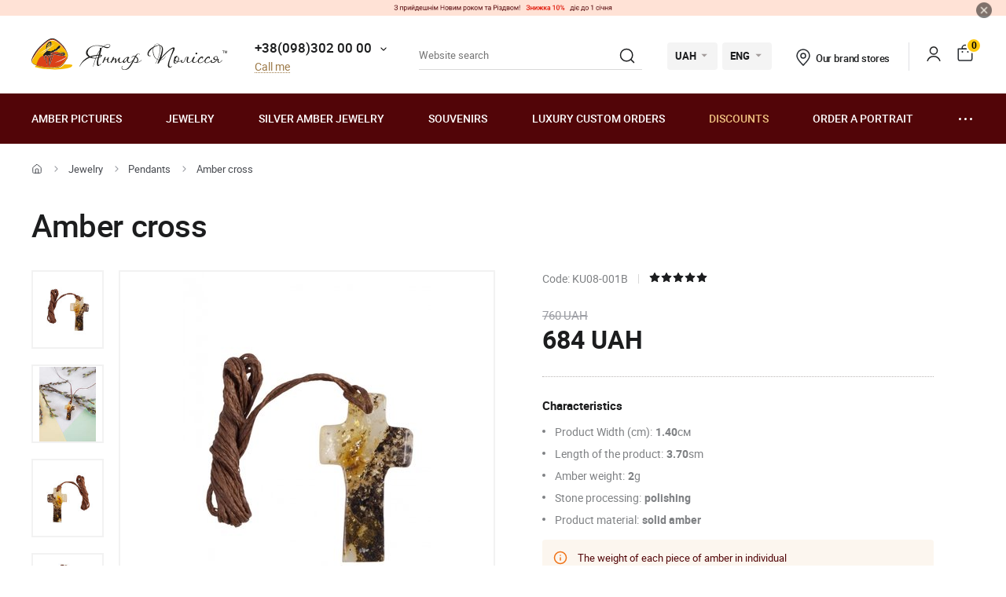

--- FILE ---
content_type: text/html; charset=UTF-8
request_url: https://yantar.ua/en/products/kulon-08-2.html
body_size: 21449
content:
<!DOCTYPE html>
<html lang="en">
    <head>
                        <meta name="description" content="The accessory is handcrafted from patterned Polish amber. By the way, it comes with a sturdy waxed cord for the cross - it doesn&#039;t irritate the skin, so it&#039;s suitable even for very young children.">
<title>Buy as a Gift for a Relative on the Website Yantar.ua</title>
        <link rel="stylesheet" type="text/css" href="/themes/new/css/owl.carousel.css">
                                <link rel="stylesheet" type="text/css" href="/themes/new/css/primary.css?v=38">
            <link rel="stylesheet" type="text/css" href="/themes/new/css/style.css?v=38">
            <script src="/themes/new/js/all.min.js?v=38"></script>
                        <link rel="icon" type="image/vnd.microsoft.icon" href="/favicon.ico">
        <link rel="shortcut icon" href="/favicon.ico" type="image/x-icon">
        <meta property="fb:admins" content="100006460491634">
        <meta property="fb:app_id" content="414920961952097">
        <!--<script src="/floatbox/compressed/floatbox-2.js"></script>-->
        <script>
            (function(i,s,o,g,r,a,m){i['GoogleAnalyticsObject']=r;i[r]=i[r]||function(){
                (i[r].q=i[r].q||[]).push(arguments)},i[r].l=1*new Date();a=s.createElement(o),
                m=s.getElementsByTagName(o)[0];a.async=1;a.src=g;m.parentNode.insertBefore(a,m)
            })(window,document,'script','//www.google-analytics.com/analytics.js','ga');
            ga('create', 'UA-157736781-1', 'auto');
            ga('send', 'pageview');
        </script>
        <script>
            !function(f,b,e,v,n,t,s)
            {if(f.fbq)return;n=f.fbq=function(){n.callMethod?
                n.callMethod.apply(n,arguments):n.queue.push(arguments)};
                if(!f._fbq)f._fbq=n;n.push=n;n.loaded=!0;n.version='2.0';
                n.queue=[];t=b.createElement(e);t.async=!0;
                t.src=v;s=b.getElementsByTagName(e)[0];
                s.parentNode.insertBefore(t,s)}(window, document,'script',
                'https://connect.facebook.net/en_US/fbevents.js');
            fbq('init', '1700526823570110');
            fbq('track', 'PageView');
        </script>
        <meta name="viewport" content="width=device-width, initial-scale=1.0">
        <!-- Open Graph -->
        <meta property="og:title" content="Buy as a Gift for a Relative on the Website Yantar.ua">
        <meta property="og:type" content="website">
        <meta property="og:url" content="https://yantar.ua/en/products/kulon-08-2.html">
                    <meta property="og:image" content="https://yantar.ua/upload/good/products/resized/400_400/v2-1-72405.jpg">
                                <meta property="og:image:width" content="267">
                    <meta property="og:image:height" content="400">
                                            <meta property="og:description" content="The accessory is handcrafted from patterned Polish amber. By the way, it comes with a sturdy waxed cord for the cross - it doesn't irritate the skin, so it's suitable even for very young children.">
                <meta property="og:locale" content="en_EN">
        <meta property="og:og:site_name" content="Yantar.ua">
                        <link rel="apple-touch-icon" href="/apple-touch-icon.png">
        <link rel="apple-touch-icon" sizes="76x76" href="/touch-icon-ipad.png">
        <link rel="apple-touch-icon" sizes="152x152" href="/touch-icon-ipad-retina.png">
        <script id="mcjs">!function(c,h,i,m,p){m=c.createElement(h),p=c.getElementsByTagName(h)[0],m.async=1,m.src=i,p.parentNode.insertBefore(m,p)}(document,"script","https://chimpstatic.com/mcjs-connected/js/users/c8f7b0c243e1f7ab966824c51/1ee61e6fc5c4b846f43185be4.js");</script>
        <script> function gtag_report_conversion(url) { var callback = function () { if (typeof(url) != 'undefined') { window.location = url; } }; gtag('event', 'conversion', { 'send_to': 'AW-928284674/waiTCNrZ05MBEIKA0roD', 'value': 684, 'currency': 'UAH' }); return false; } </script>        <!-- Global site tag (gtag.js) - Google Ads: 928284674 -->
        <script async src="https://www.googletagmanager.com/gtag/js?id=AW-928284674"></script>
        <script>
            window.dataLayer = window.dataLayer || [];
            function gtag(){dataLayer.push(arguments);}
            gtag('js', new Date());
            gtag('config', 'AW-928284674');
        </script>
                    <script>
                var google_tag_params = {
                    ecomm_prodid: 72405,
                    ecomm_pagetype: "product",
                    ecomm_totalvalue: 760                };
            </script>
            <script>
                ga('set', 'dimension1', '72405');
                ga('set', 'dimension2', 'product');
                ga('set', 'dimension3', '760');
            </script>
                    <!--<script>
                gtag('event', 'page_view', {'send_to': 'AW-928284674',
                    'ecomm_prodid': '72405',
                    'ecomm_pagetype': 'product',
                    'ecomm_totalvalue': 760                });
            </script>-->
            <script>
                gtag('event', 'page_view', {
                    'send_to': 'AW-928284674',
                    'value': 760,
                    'items': [{
                        'id': '72405',
                        'google_business_vertical': 'retail'
                    }]
                });
            </script>
                                <link rel="alternate" hreflang="ru" href="https://yantar.ua/products/kulon-08-2.html">
                                <link rel="alternate" href="https://yantar.ua/ua/products/kulon-08-2.html" hreflang="x-default">
                <link rel="alternate" hreflang="uk" href="https://yantar.ua/ua/products/kulon-08-2.html">
                                <link rel="alternate" hreflang="en" href="https://yantar.ua/en/products/kulon-08-2.html">
                                            
<script type="application/ld+json"> { "@context": "https://schema.org", "@type": "BreadcrumbList", "itemListElement": [{ "@type": "ListItem", "position": 1, "name": "Main", "item": "https://yantar.ua/en" },{ "@type": "ListItem", "position": 2, "name": "Jewelry", "item": "https://yantar.ua/en/products" }, { "@type": "ListItem", "position": 3, "name": "Pendants", "item": "https://yantar.ua/en/products/kulony" }, { "@type": "ListItem", "position": 4, "name": "Amber cross", "item": "https://yantar.ua/en/products/kulon-08-2.html" }] } </script>
<script type="application/ld+json">
{
  "@context": "https://schema.org/",
  "@type": "Product",  
  "name": "Amber cross",  
    "image": ["https://yantar.ua/upload/good/products/resized/1200_1200/v2-1-72405.jpg", "https://yantar.ua/upload/good/products/resized/1200_1200/apr-24-72405.jpg", "https://yantar.ua/upload/good/products/resized/1200_1200/v2-3-72405.jpg", "https://yantar.ua/upload/good/products/resized/1200_1200/v2-2-72405.jpg"],
    "description": "The accessory is handcrafted from patterned Polish amber. By the way, it comes with a sturdy waxed cord for the cross - it doesn't irritate the skin, so it's suitable even for very young children.",
  "brand": {"@type": "Brand","name": "Янтар Полісся"},
  "aggregateRating": {
    "@type": "AggregateRating",
    "ratingValue": "5",
    "bestRating": "5",
    "worstRating": "1",
    "ratingCount": "10"
  },
  "sku": "KU08-001B",
  "offers": {
    "@type": "Offer",
    "url": "https://yantar.ua/en/products/kulon-08-2.html",
    "priceCurrency": "UAH",
    "price": "684",
    "availability": "https://schema.org/InStock",
    "itemCondition": "https://schema.org/NewCondition",
    "priceValidUntil": "2026-01-01T23:59:00+02:00",
    "hasMerchantReturnPolicy": {
      "@type": "MerchantReturnPolicy",
      "applicableCountry": "UA",
      "returnPolicyCategory": "http://schema.org/MerchantReturnFiniteReturnWindow",
      "merchantReturnDays": 14,
      "returnFees": "http://schema.org/FreeReturn",
      "returnMethod": "http://schema.org/ReturnByMail"
    },
    "shippingDetails": {
      "@type": "OfferShippingDetails",
      "shippingRate": {
        "@type": "MonetaryAmount",
        "value": "0",
        "currency": "UAH"
      },
      "deliveryTime": {
        "@type": "ShippingDeliveryTime",
        "handlingTime": {
          "@type": "QuantitativeValue",
          "minValue": 1,
          "maxValue": 2,
          "unitCode": "DAY"
        },
        "transitTime": {
          "@type": "QuantitativeValue",
          "minValue": 1,
          "maxValue": 3,
          "unitCode": "DAY"
        }
      },
      "shippingDestination": {
        "@type": "DefinedRegion",
        "addressCountry": "UA"
      }
   }
  }
  ,"additionalProperty": [{"@type": "PropertyValue","name": "Product Width (cm):","value": "1.40 см"}, {"@type": "PropertyValue","name": "Length of the product:","value": "3.70 sm"}, {"@type": "PropertyValue","name": "Amber weight:","value": "2 g"}, {"@type": "PropertyValue","name": "Stone processing:","value": "polishing"}, {"@type": "PropertyValue","name": "Product material:","value": "solid amber"}]  ,"reviews": [{ "@type": "Review", "reviewBody": "Придбала кулон з бурштину, і він просто неперевершений! Якість на висоті, камінь виблискує.", "author": { "@type": "Person", "name": "Людмила" }, "name": "Amber cross", "datePublished": "2025-07-04T21:37:58+03:00", "reviewRating": { "@type": "Rating", "ratingValue": "5" }, "publisher": { "@type": "Organization", "name": "Янтар Полісся" } }]}
</script>
                    <link rel="canonical" href="https://yantar.ua/en/products/kulon-08-2.html">
                        <meta name="google-signin-client_id" content="1011019702817-3ihpr6ibmh2u9032e9j11kaqdbeetiao.apps.googleusercontent.com">
            </head>
    <body id="body" class="desktop-v">
                    <div class="pictures-discount">
        <div class="promo-body">
                        <a href="https://yantar.ua/ua/blog/novogodnie-skidki-10.html" target="_blank">
                            <div class="img">
                    <img  data-mobile-src="/upload/sliders/692f499932037.png" data-src="/upload/sliders/692f49987f1da.png" src="/upload/sliders/692f49987f1da.png"  alt="yantar.ua" title="yantar.ua">
                </div>
                                        </a>
                                    <img class="close" onclick="jQuery.cookie('hide_promo', 399, { path: '/', expires: 0 });$('.pictures-discount').remove();" src="/themes/new/images/close3.png" alt="Закрыть баннер" title="Закрыть баннер" style="right: 18px;">
                    </div>
        <!--<div class="open-promo" onclick="jQuery.cookie('hide_promo', 0, { path: '/', expires: 0 });jQuery('.pictures-discount').removeClass('hide');">+</div>-->
            </div>
            <header class="header">
                    <div class="header-top">
            <div class="container-new">
                <div class="row">
                    <div class="col-12 flex align-center space-between">
                        <a href="/en" class="header-logo2"><img src="/themes/new/images/svg/yantar-polissya-logo-2.svg" alt="Янтар Полісся" title="Янтар Полісся" width="249" height="42"></a>
                        <div class="contacts-col flex align-center">
                            <div class="work-phone">
                                <span class="phone"><a href="tel:+380983020000" rel="nofollow">+38(098)302 00 00</a><span class="icon small-arrow-bottom additional-phones-button-new"></span></span>
                                <div class="additional-phones">
                                    <a href="tel:+380983020000" rel="nofollow">+38(098)302 00 00</a>
                                    <a href="tel:+380983020000" rel="nofollow">+38(099)302 00 00</a>
                                </div>
                                <br><span class="work call-back" onclick="FastBuyWindow(1);">Call me</span>
                            </div>
                        </div>
                        <form class="header-search header-search2" method="get" action="/en/site/search">
                            <input type="text" placeholder="Website search" name="q" id="SiteSearchForm_string" value="" class="input">
                            <button type="submit" class="submit"><span class="icon search2"></span></button>
                            <input type="hidden" name="category">
                        </form>
                        <div class="cur-lang flex align-center">
                            <div class="cl-item cl-lang cl-cur">
                                                                    <span class="current">UAH</span>
                                    <ul class="lang-list currency-dropdown">
                                        <li><span>UAH</span></li>
                                        <li onclick="set_currency(1)"><span class="a">USD</span></li>
                                    </ul>
                                                            </div>
                            <div class="cl-item cl-lang">
                                                                <span class="current">ENG</span>
                                <ul class="lang-list currency-dropdown" id="languages">
                                                                                                                                                                                                                                            <li><span class="a">ENG</span></li>
                                                                                                                                                                                                                                                                                                                                            <li><a onclick="set_language('ru', this); return false;" class="a" href="/products/kulon-08-2.html">РУС</a></li>
                                                                                                                                                                                                                                                                                                                                                                                                                                    <li><a onclick="set_language('ua', this); return false;" class="a" href="/ua/products/kulon-08-2.html">УКР</a></li>
                                                                                                                                                                                                </ul>
                            </div>
                        </div>
                        <div class="contacts-col contacts-col2 flex align-center">
                            <a href="/en/shops" class="shop-loc"><span class="icon location"></span>Our brand stores</a>
                        </div>
                        <div class="button-news-col flex align-center flex-end">
                            <span class="divider"></span>
                            <!--<span class="a"><span class="icon like"></span><span class="count cart-info-count">0</span></span>-->
                                                        <a class="a" rel="nofollow" href="/en/clients/signin"><span class="icon user"></span><span class="dn">signin</span></a>
                                                        <a class="a" onclick="modal_open('cart-window'); return false;" href="/en/cart.html" rel="nofollow"><span class="icon cart3"></span><span class="count cart-info-count">0</span></a>
                        </div>
                    </div>
                </div>
            </div>
        </div>
        <div class="header-bottom">
            <div class="container-new">
                <div class="row">
                    <div class="col-12 flex align-center">
                        <div class="front-mobile-catalog-button-new">
                            <span onclick="modal_open2('drop-mobile-catalog');" class="btn"><span></span> Goods catalog</span>
                        </div>
                        <div class="mobile-lang-search flex flex-wrap align-center">
                            <span class="icon search mob-search-button-new"></span>
                            <form class="form mob-search" method="get" action="/en/site/search">
                                <input type="text" placeholder="Website search" name="q" value="" class="input">
                                <button type="submit" class="submit"><span class="icon search"></span></button>
                                <input type="hidden" name="category">
                            </form>
                        </div>
                        <ul class="main-menu flex flex-wrap align-center space-between">
                                                                                                                    <li><a href="/en/pictures">Amber pictures</a></li>
                                                                                        <li><a href="/en/products">Jewelry</a></li>
                                                                                        <li><a href="/en/silvers">Silver amber jewelry</a></li>
                                                                                        <li><a href="/en/souvenirs">Souvenirs</a></li>
                                                                                        <li><a href="/en/vips">Luxury custom orders</a></li>
                                                                                        <li><a class="sale_a" href="/en/sale">Discounts</a></li>
                                                        <li><a href="/en/custom.html">Order a portrait</a></li>
                            <li>
                                <span class="dots-add drop-main-menu"><span></span><span></span><span></span></span>
                                <div class="drop-block">
                                    <a class="about" href="/en/about.html">About us</a>
                                    <a class="about" href="/en/delivery.html">Delivery & Payment</a>
                                    <a class="about" href="/en/contacts.html">Contacts</a>
                                                                            <a href="/en/blog">Blog</a>
                                                                    </div>
                            </li>
                        </ul>
                    </div>

                    
                </div>
            </div>
        </div>
        <div class="drop-catalog">
            <div class="drop-catalog-inner flex flex-wrap">
                <div class="dc-tabs">
                    <ul>
                                                    <li onclick="show_catalog('cat_sale'); return false;" class="cat-button-new" id="category-pictures">Amber pictures</li>
                                                    <li onclick="show_catalog('cat_sale'); return false;" class="cat-button-new" id="category-products">Jewelry</li>
                                                    <li onclick="show_catalog('cat_sale'); return false;" class="cat-button-new" id="category-silvers">Silver amber jewelry</li>
                                                    <li onclick="show_catalog('cat_sale'); return false;" class="cat-button-new" id="category-souvenirs">Souvenirs</li>
                                                    <li onclick="show_catalog('cat_sale'); return false;" class="cat-button-new" id="category-vips">Luxury custom orders</li>
                                                    <li onclick="show_catalog('cat_sale'); return false;" class="cat-button-new" id="category-sale">Discounts</li>
                                            </ul>
                </div>
                <div class="cat-body">
                                                            <div class="sub-cat-list" id="sub_category-pictures">
                        <div class="sub-cat-wrap">
                                                                                                                            <a href="/en/pictures/ikona-obraz"><div class="image-wrap"><img loading="lazy" data-src="/upload/category/659e934909289.jpg" src="/upload/category/659e934909289.jpg" alt="Orthodox icons" title="Orthodox icons"></div>Orthodox icons</a>
                                                                                                <a href="/en/pictures/imennaya-ikona"><div class="image-wrap"><img loading="lazy" data-src="/upload/category/659e936cb0f8d.jpg" src="/upload/category/659e936cb0f8d.jpg" alt="Icons of Orthodox Saints" title="Icons of Orthodox Saints"></div>Icons of Orthodox Saints</a>
                                                                                                <a href="/en/pictures/katolicheskie-ikonu"><div class="image-wrap"><img loading="lazy" data-src="/upload/category/659e9388319b8.jpg" src="/upload/category/659e9388319b8.jpg" alt="Catholic icons" title="Catholic icons"></div>Catholic icons</a>
                                                                                                <a href="/en/pictures/portret"><div class="image-wrap"><img loading="lazy" data-src="/upload/category/659e93a7e4c2b.jpg" src="/upload/category/659e93a7e4c2b.jpg" alt="Portrait" title="Portrait"></div>Portrait</a>
                                                                                                <a href="/en/pictures/peyzaj"><div class="image-wrap"><img loading="lazy" data-src="/upload/category/577395c7dbdb8.jpg" src="/upload/category/577395c7dbdb8.jpg" alt="Landscape" title="Landscape"></div>Landscape</a>
                                                                                                <a href="/en/pictures/panno"><div class="image-wrap"><img loading="lazy" data-src="/upload/category/659e9397366d5.jpg" src="/upload/category/659e9397366d5.jpg" alt="Panel" title="Panel"></div>Panel</a>
                                                                                                <a href="/en/pictures/jivotnye"><div class="image-wrap"><img loading="lazy" data-src="/upload/category/577395de43e97.jpg" src="/upload/category/577395de43e97.jpg" alt="Animals" title="Animals"></div>Animals</a>
                                                                                                <a href="/en/pictures/ohotnichya-tema"><div class="image-wrap"><img loading="lazy" data-src="/upload/category/577395d8d3faf.jpg" src="/upload/category/577395d8d3faf.jpg" alt="Hunting Theme" title="Hunting Theme"></div>Hunting Theme</a>
                                                                                                <a href="/en/pictures/kartina_devyshka"><div class="image-wrap"><img loading="lazy" data-src="/upload/category/577395eb5a60e.jpg" src="/upload/category/577395eb5a60e.jpg" alt="Painting "Girl"" title="Painting "Girl""></div>Painting "Girl"</a>
                                                                                                <a href="/en/pictures/kartina_tsvetok"><div class="image-wrap"><img loading="lazy" data-src="/upload/category/577395f1e8c07.jpg" src="/upload/category/577395f1e8c07.jpg" alt="Painting "Flower"" title="Painting "Flower""></div>Painting "Flower"</a>
                                                                                                <a href="/en/pictures/kartinu_dlia_interera"><div class="image-wrap"><img loading="lazy" data-src="/upload/category/5afc36b265a2a.jpg" src="/upload/category/5afc36b265a2a.jpg" alt="Polyptych" title="Polyptych"></div>Polyptych</a>
                                                                                                <a href="/en/pictures/chinese-themes"><div class="image-wrap"><img loading="lazy" data-src="/upload/category/5773960a9f666.jpg" src="/upload/category/5773960a9f666.jpg" alt="Eastern themes" title="Eastern themes"></div>Eastern themes</a>
                                                                                                <a href="/en/pictures/obemnie-kartiny"><div class="image-wrap"><img loading="lazy" data-src="/upload/category/5afc3713298c6.jpg" src="/upload/category/5afc3713298c6.jpg" alt="Voluminous pictures" title="Voluminous pictures"></div>Voluminous pictures</a>
                                                                                                <a href="/en/pictures/natyurmort"><div class="image-wrap"><img loading="lazy" data-src="/upload/category/577395d3781f0.jpg" src="/upload/category/577395d3781f0.jpg" alt="Still Life" title="Still Life"></div>Still Life</a>
                                                                                                <a href="/en/pictures/individual-order"><div class="image-wrap"><img loading="lazy" data-src="/upload/category/60def775a561e.jpg" src="/upload/category/60def775a561e.jpg" alt="Individual orders" title="Individual orders"></div>Individual orders</a>
                                                                                </div>
                    </div>
                                        <div class="sub-cat-list" id="sub_category-products">
                        <div class="sub-cat-wrap">
                                                                                                                            <a href="/en/products/busy"><div class="image-wrap"><img loading="lazy" data-src="/upload/category/659e9632ece00.png" src="/upload/category/659e9632ece00.png" alt="Beads" title="Beads"></div>Beads</a>
                                                                                                <a href="/en/products/braslety"><div class="image-wrap"><img loading="lazy" data-src="/upload/category/659e96234041b.png" src="/upload/category/659e96234041b.png" alt="Bracelets" title="Bracelets"></div>Bracelets</a>
                                                                                                <a href="/en/products/broshi"><div class="image-wrap"><img loading="lazy" data-src="/upload/category/659e96145ab8d.png" src="/upload/category/659e96145ab8d.png" alt="Brooches" title="Brooches"></div>Brooches</a>
                                                                                                <a href="/en/products/chetki"><div class="image-wrap"><img loading="lazy" data-src="/upload/category/659e96025c51f.png" src="/upload/category/659e96025c51f.png" alt="Rosary" title="Rosary"></div>Rosary</a>
                                                                                                <a href="/en/products/kulony"><div class="image-wrap"><img loading="lazy" data-src="/upload/category/659e95f379f36.png" src="/upload/category/659e95f379f36.png" alt="Pendants" title="Pendants"></div>Pendants</a>
                                                                                                <a href="/en/products/bysu-dlja-detey"><div class="image-wrap"><img loading="lazy" data-src="/upload/category/659e95e3cf183.png" src="/upload/category/659e95e3cf183.png" alt="Jewelry for children" title="Jewelry for children"></div>Jewelry for children</a>
                                                                                                <a href="/en/products/koltsa"><div class="image-wrap"><img loading="lazy" data-src="/upload/category/659e97ee59ff6.png" src="/upload/category/659e97ee59ff6.png" alt="Rings" title="Rings"></div>Rings</a>
                                                                                </div>
                    </div>
                                        <div class="sub-cat-list" id="sub_category-silvers">
                        <div class="sub-cat-wrap">
                                                                                                                            <a href="/en/silvers/sergi"><div class="image-wrap"><img loading="lazy" data-src="/upload/category/659e978cdf642.png" src="/upload/category/659e978cdf642.png" alt="Earrings" title="Earrings"></div>Earrings</a>
                                                                                                <a href="/en/silvers/braslety"><div class="image-wrap"><img loading="lazy" data-src="/upload/category/659e9768e5ed9.png" src="/upload/category/659e9768e5ed9.png" alt="Bracelets" title="Bracelets"></div>Bracelets</a>
                                                                                                <a href="/en/silvers/broshi"><div class="image-wrap"><img loading="lazy" data-src="/upload/category/659e97534edba.png" src="/upload/category/659e97534edba.png" alt="Brooches" title="Brooches"></div>Brooches</a>
                                                                                                <a href="/en/silvers/kulony"><div class="image-wrap"><img loading="lazy" data-src="/upload/category/65c4d362235b3.png" src="/upload/category/65c4d362235b3.png" alt="Pendants " title="Pendants "></div>Pendants </a>
                                                                                                <a href="/en/silvers/kolie"><div class="image-wrap"><img loading="lazy" data-src="/upload/category/6551ca68c0fca.png" src="/upload/category/6551ca68c0fca.png" alt="Chains" title="Chains"></div>Chains</a>
                                                                                                <a href="/en/silvers/koltsa"><div class="image-wrap"><img loading="lazy" data-src="/upload/category/659e977cdd3ec.png" src="/upload/category/659e977cdd3ec.png" alt="Rings" title="Rings"></div>Rings</a>
                                                                                                <a href="/en/silvers/zaponki"><div class="image-wrap"><img loading="lazy" data-src="/upload/category/659e971871d97.png" src="/upload/category/659e971871d97.png" alt="Cufflinks" title="Cufflinks"></div>Cufflinks</a>
                                                                                </div>
                    </div>
                                        <div class="sub-cat-list" id="sub_category-souvenirs">
                        <div class="sub-cat-wrap">
                                                                                                                            <a href="/en/souvenirs/ruchki"><div class="image-wrap"><img loading="lazy" data-src="/upload/category/659e96e8ef3d9.png" src="/upload/category/659e96e8ef3d9.png" alt="Pens" title="Pens"></div>Pens</a>
                                                                                                <a href="/en/souvenirs/chasy-inkrustirovannye-yantarem"><div class="image-wrap"><img loading="lazy" data-src="/upload/category/659e96a1130c0.png" src="/upload/category/659e96a1130c0.png" alt="Clocks" title="Clocks"></div>Clocks</a>
                                                                                                <a href="/en/souvenirs/derevya"><div class="image-wrap"><img loading="lazy" data-src="/upload/category/659e96d56537b.png" src="/upload/category/659e96d56537b.png" alt="Trees" title="Trees"></div>Trees</a>
                                                                                                <a href="/en/souvenirs/tarelki"><div class="image-wrap"><img loading="lazy" data-src="/upload/category/659e9687de2ee.png" src="/upload/category/659e9687de2ee.png" alt="Plates" title="Plates"></div>Plates</a>
                                                                                                <a href="/en/souvenirs/brelki"><div class="image-wrap"><img loading="lazy" data-src="/upload/category/659e992eac51c.png" src="/upload/category/659e992eac51c.png" alt="Key chains" title="Key chains"></div>Key chains</a>
                                                                                                <a href="/en/souvenirs/yantar-s-inklyuzom"><div class="image-wrap"><img loading="lazy" data-src="/upload/category/659e991310474.png" src="/upload/category/659e991310474.png" alt="Amber with inclusion" title="Amber with inclusion"></div>Amber with inclusion</a>
                                                                                                <a href="/en/souvenirs/statuetki-podsvechniki-"><div class="image-wrap"><img loading="lazy" data-src="/upload/category/659e96f8788fa.png" src="/upload/category/659e96f8788fa.png" alt="Statuettes" title="Statuettes"></div>Statuettes</a>
                                                                                                <a href="/en/souvenirs/avtomobilnye-oberegi"><div class="image-wrap"><img loading="lazy" data-src="/upload/category/659e96af3476f.png" src="/upload/category/659e96af3476f.png" alt="Car charms" title="Car charms"></div>Car charms</a>
                                                                                                <a href="/en/souvenirs/myndshtyk"><div class="image-wrap"><img loading="lazy" data-src="/upload/category/659e992133440.png" src="/upload/category/659e992133440.png" alt="Smoking accessories" title="Smoking accessories"></div>Smoking accessories</a>
                                                                                                <a href="/en/souvenirs/podsvechniki"><div class="image-wrap"><img loading="lazy" data-src="/upload/category/659e983c19a20.png" src="/upload/category/659e983c19a20.png" alt="Candlesticks" title="Candlesticks"></div>Candlesticks</a>
                                                                                                <a href="/en/souvenirs/pisanki"><div class="image-wrap"><img loading="lazy" data-src="/upload/category/659e98090418c.png" src="/upload/category/659e98090418c.png" alt="Easter egg" title="Easter egg"></div>Easter egg</a>
                                                                                </div>
                    </div>
                                        <div class="sub-cat-list" id="sub_category-vips">
                        <div class="sub-cat-wrap">
                                                                                                                            <a href="/en/vips/suveniry"><div class="image-wrap"><img loading="lazy" data-src="/upload/category/57750bd3bcd18.jpg" src="/upload/category/57750bd3bcd18.jpg" alt="Souvenirs" title="Souvenirs"></div>Souvenirs</a>
                                                                                                <a href="/en/vips/ikony-iz-plastin"><div class="image-wrap"><img loading="lazy" data-src="/upload/category/659e98d2c892c.png" src="/upload/category/659e98d2c892c.png" alt="Orthodox icons " title="Orthodox icons "></div>Orthodox icons </a>
                                                                                                <a href="/en/vips/lampy"><div class="image-wrap"><img loading="lazy" data-src="/upload/category/659e98a62aa27.png" src="/upload/category/659e98a62aa27.png" alt="Lamps" title="Lamps"></div>Lamps</a>
                                                                                </div>
                    </div>
                                        <div class="sub-cat-list" id="sub_category-sale">
                        <div class="sub-cat-wrap">
                                                                                                                            <a href="/en/sale/kartinu-sale"><div class="image-wrap"><img loading="lazy" data-src="/upload/category/59958f8a59144.png" src="/upload/category/59958f8a59144.png" alt="Pictures made of amber (discounts up to 70%)" title="Pictures made of amber (discounts up to 70%)"></div>Pictures made of amber (discounts up to 70%)</a>
                                                                                                <a href="/en/sale/serebro-sale"><div class="image-wrap"><img loading="lazy" data-src="/upload/category/59958fdd91de5.png" src="/upload/category/59958fdd91de5.png" alt="Silver amber jewelry (discounts up to 50%)" title="Silver amber jewelry (discounts up to 50%)"></div>Silver amber jewelry (discounts up to 50%)</a>
                                                                                                <a href="/en/sale/predlozhenie-dnya"><div class="image-wrap"><img loading="lazy" data-src="/upload/category/5cde8f70bd9cf.png" src="/upload/category/5cde8f70bd9cf.png" alt="Offer of the day" title="Offer of the day"></div>Offer of the day</a>
                                                                                </div>
                    </div>
                                    </div>
            </div>
        </div>
                </header>
    <main class="data">
                    <div id="main-content">    <div id="content">
        
<div class="breadcrumbs-block">
    <div class="container">
        <div class="row">
            <div class="col-12">
                <div class="breadcrumbs">
                    <a href="/en" class="a desktop-only"><span class="icon icon-home"></span></a>
                    <span class="sep sep-home"><span class="icon icon-caret-right"></span></span>
                                                                                                            <a href="/en/products" class="a desktop-only">Jewelry</a>
                        <span class="sep desktop-only"><span class="icon icon-caret-right"></span></span>
                                                                                                            <a href="/en/products/kulony" class="a">Pendants</a>
                        <span class="sep desktop-only"><span class="icon icon-caret-right"></span></span>
                                                                                                            <span class="current desktop-only">Amber cross</span>
                                                                            </div>
                                <h1 class="h1">Amber cross</h1>
                            </div>
        </div>
    </div>
</div>

<div class="container large">
    <div class="row small-paddings lg-reverse-direction flex flex-wrap">
        <div class="col-6 col-lg-12">
            <div class="product-image-wrap hidden-lg">
                                                <div id="gal1" class="product-images slick-slider slick-vertical">
                                        <a data-fancybox="gallery-a" href="/upload/good/products/resized/1200_1200/v2-1-72405.jpg" data-image="/upload/good/products/resized/475_475/v2-1-72405.jpg" data-zoom-image="/upload/good/products/resized/1200_1200/v2-1-72405.jpg" class="fancybox-button fancybox" data-position="0" onclick="return false" tabindex="0">
                        <img src="/upload/good/products/resized/155_155/v2-1-72405.jpg" alt="Amber cross" title="Amber cross">                    </a>
                                                                                        <a data-fancybox="gallery-a" href="/upload/good/products/resized/1200_1200/apr-24-72405.jpg" data-image="/upload/good/products/resized/475_475/apr-24-72405.jpg" data-zoom-image="/upload/good/products/resized/1200_1200/apr-24-72405.jpg" class="fancybox-button fancybox" data-position="1" onclick="return false" tabindex="0">
                        <img src="/upload/good/products/resized/155_155/apr-24-72405.jpg" alt="Amber cross" title="Amber cross">                    </a>
                                                                                        <a data-fancybox="gallery-a" href="/upload/good/products/resized/1200_1200/v2-3-72405.jpg" data-image="/upload/good/products/resized/475_475/v2-3-72405.jpg" data-zoom-image="/upload/good/products/resized/1200_1200/v2-3-72405.jpg" class="fancybox-button fancybox" data-position="2" onclick="return false" tabindex="0">
                        <img src="/upload/good/products/resized/155_155/v2-3-72405.jpg" alt="Amber cross" title="Amber cross">                    </a>
                                                                                        <a data-fancybox="gallery-a" href="/upload/good/products/resized/1200_1200/v2-2-72405.jpg" data-image="/upload/good/products/resized/475_475/v2-2-72405.jpg" data-zoom-image="/upload/good/products/resized/1200_1200/v2-2-72405.jpg" class="fancybox-button fancybox" data-position="3" onclick="return false" tabindex="0">
                        <img src="/upload/good/products/resized/155_155/v2-2-72405.jpg" alt="Amber cross" title="Amber cross">                    </a>
                                                                                    </div>
                <div class="main-image">
                    <img data-zoom-image="/upload/good/products/resized/1200_1200/v2-1-72405.jpg" src="/upload/good/products/resized/475_475/v2-1-72405.jpg" alt="Amber cross" title="Amber cross" id="img_01">                </div>
                <p class="images-notice">* - These photos are the property of TM Polesie and Amber were made from the original</p>
                            </div>
            <div class="product-benefits">
                <div class="benefits">
                    <div class="ben-item">
                        <p class="b"><span class="icon icon-guarantee2"></span> 100% natural amber</p>
                        <p class="p">from TM "Amber-Polesie"</p>
                    </div>
                    <div class="ben-item">
                        <p class="b"><span class="icon icon-quality2"></span> Quality assurance</p>
                        <p class="p">from the manufacturer</p>
                    </div>
                    <div class="ben-item">
                        <p class="b"><span class="icon icon-fast-delivery2"></span> Free delivery to the New Post office</p>
                        <p class="p">  <b>from 4000 UAH</b> and 100% prepayment</p>
                    </div>
                    <div class="ben-item">
                        <p class="b"><span class="icon icon-hand-heart2"></span> Handmade</p>
                        <p class="p">experienced craftsmen</p>
                    </div>
                    <div class="ben-item">
                        <p class="b"><span class="icon icon-return2"></span> Guaranteed return</p>
                        <p class="p">and the exchange of goods</p>
                    </div>
                </div>
            </div>
        </div>
        <div class="col-6 col-lg-12">
            <div class="product-data">
                                                <div class="art-testi flex flex-wrap align-center">
                                        <span class="art">Code: KU08-001B</span>
                    <span class="sep"></span>
                                            <span class="rating">
                                                        <span data-id="1" data-value="0" class="icon icon-star1-full"></span>
                                                        <span data-id="2" data-value="0" class="icon icon-star1-full"></span>
                                                        <span data-id="3" data-value="1" class="icon icon-star1-full"></span>
                                                        <span data-id="4" data-value="1" class="icon icon-star1-full"></span>
                                                        <span data-id="5" data-value="1" class="icon icon-star1-full"></span>
                                                    </span>
                </div>
                                                <div class="mobile-product-images">
                    <div class="simple-product-slider owl-carousel_7 big-arrows mobile-dots owl-carousel owl-theme" id="mobile-gallery">
                                                    <a class="sps-slide" href="/upload/good/products/resized/475_475/v2-1-72405.jpg">
                                <img width="167" height="250" src="/upload/good/products/resized/250_250/v2-1-72405.jpg" alt="Amber cross" title="Amber cross">                            </a>
                                                    <a class="sps-slide" href="/upload/good/products/resized/475_475/apr-24-72405.jpg">
                                <img loading="lazy" src="/upload/good/products/resized/250_250/apr-24-72405.jpg" alt="Amber cross" title="Amber cross">                            </a>
                                                    <a class="sps-slide" href="/upload/good/products/resized/475_475/v2-3-72405.jpg">
                                <img loading="lazy" src="/upload/good/products/resized/250_250/v2-3-72405.jpg" alt="Amber cross" title="Amber cross">                            </a>
                                                    <a class="sps-slide" href="/upload/good/products/resized/475_475/v2-2-72405.jpg">
                                <img loading="lazy" src="/upload/good/products/resized/250_250/v2-2-72405.jpg" alt="Amber cross" title="Amber cross">                            </a>
                                            </div>
                    <p class="images-notice">* - These photos are the property of TM Polesie and Amber were made from the original</p>
                </div>
                                <div id="_buy_">
                    <div class="product-price flex flex-wrap align-end space-between" data-currency="UAH">
    <input type="hidden" id="skidka" value="0.9">
    <input type="hidden" id="quantity_select" value="1" name="quantity">
            <div class="div">
                                        <p class="old-price"><span id="old_price">760</span> UAH</p>
                        <p class="price" id="rez-container" old-price="760" origin-price="684">684 UAH</p>
                    </div>
                        <span class="delivery-lbl" id="free_delivery" style="display:none">Free delivery</span>
         
    </div>
<div class="characteristics">
            
                        
        <div class="border-bottom">
                <p class="ttl">Characteristics</p>
                <ul>
                                                                        <li class="subcategory_ves factures-option">Product Width (cm): <strong>1.40</strong> см</li>
                                                                                <li class="subcategory_ves factures-option">Length of the product: <strong>3.70</strong> sm</li>
                                                                                <li class="subcategory_ves factures-option">Amber weight: <strong>2</strong> g</li>
                                                                                                <li class="subcategory_ves">Stone processing: <strong>polishing</strong></li>
                                    <li class="subcategory_ves">Product material: <strong>solid amber</strong></li>
                                                </ul>
                            <div class="notice notice-info"><p>The weight of each piece of amber in individual</p></div>
            </div>
        
                                    <div class="stock">
                                    <div class="action"><p style="text-align: center;"><strong>Happy New Year! Discount&nbsp;-10%</strong></p>

<p style="text-align: center;">&nbsp;</p>

<p style="text-align: center;"><span class="short_text" id="result_box" lang="en"><span>Time left to buy</span><span>:</span></span></p>
</div>
                                                    <div class="second-my timerhello timerhello_306">
                        <div class="second-my-content">
                            <p class="result">
                    <span class="part days">
                        <span class="result-day items">06</span>
                        <span class="dot">days</span>
                    </span>
                                <span class="part dots">:</span>
                    <span class="part hours">
                        <span class="result-hour items">12</span>
                        <span class="dot">hours</span>
                    </span>
                                <span class="part dots">:</span>
                    <span class="part minutes">
                        <span class="result-minute items">51</span>
                        <span class="dot">min</span>
                    </span>
                                <span class="part dots">:</span>
                    <span class="part seconds">
                        <span class="result-second items">56</span>
                        <span class="dot">sec</span>
                    </span>
                            </p>
                            <div class="clear"></div>
                        </div>
                    </div>
                    <script>jQuery(document).ready(function(){ getfrominputs_306('01/01/2026 23:59');});</script>
                            </div>
                    </div>
<div class="product-buttons flex flex-wrap align-end space-between">
            <form class="wrap" onsubmit="return addCard(this,'_en');return false;" action="/en/cart/addAjax">
            <input name="id" type="hidden" value="72405">
            <input type="hidden" name="type" value="products">
            <input type="hidden" id="size_id" name="size_id" value="0">
            <input type="hidden" name="count" id="quantity" value="1">
            <input type="hidden" value="684" id="myprice">
                            <input type="hidden" name="variant_id" value="266732" id="variant_id">
                                                                            <input class="button" type="submit" name="sub-form" value="Add to cart" style="min-width:168px;">
                                    </form>
                <div class="wrap">
            <span class="button button-yellow" id="fastbuyUrl" onclick="FastBuyWindow(0);">Click to order</span>
        </div>
            </div>


                </div>
                                <div id="packages">
                    <p class="ttl">Choose a gift box</p>
                    <div class="gift-packs-selects">
                                                <div class="gift-pack-select form">
                            <form onsubmit="addCard(this,'_en');" action="/cart/addAjax">
                                <input name="id" type="hidden" value="64774">
                                <input type="hidden" name="type" value="package">
                                <input type="hidden" name="size_id" value="0">
                                <input type="hidden" name="count" value="1">
                            </form>
                            <div class="price-button">
                                <input class="styled-checkbox" id="package-64774" type="checkbox" value="64774" name="a">
                                <label for="package-64774" class="label"></label>
                            </div>
                            <div class="image-title">
                                <div class="image-wrap">
                                    <img src="/upload/good/timchasova-kategoriya/resized/155_155/v-jull_34-3-64774.jpg" alt="Gift bag" title="Gift bag">
                                </div>
                                <div class="title-wrap">
                                    <p class="p1">Gift bag</p>
                                    <p class="p2">30 UAH</p>
                                </div>
                            </div>
                        </div>
                                                <div class="gift-pack-select form">
                            <form onsubmit="addCard(this,'_en');" action="/cart/addAjax">
                                <input name="id" type="hidden" value="64772">
                                <input type="hidden" name="type" value="package">
                                <input type="hidden" name="size_id" value="0">
                                <input type="hidden" name="count" value="1">
                            </form>
                            <div class="price-button">
                                <input class="styled-checkbox" id="package-64772" type="checkbox" value="64772" name="a">
                                <label for="package-64772" class="label"></label>
                            </div>
                            <div class="image-title">
                                <div class="image-wrap">
                                    <img src="/upload/good/timchasova-kategoriya/resized/155_155/v-jull_34-1-64772.jpg" alt="Gift bag" title="Gift bag">
                                </div>
                                <div class="title-wrap">
                                    <p class="p1">Gift bag</p>
                                    <p class="p2">20 UAH</p>
                                </div>
                            </div>
                        </div>
                                                <div class="gift-pack-select form">
                            <form onsubmit="addCard(this,'_en');" action="/cart/addAjax">
                                <input name="id" type="hidden" value="30793">
                                <input type="hidden" name="type" value="package">
                                <input type="hidden" name="size_id" value="0">
                                <input type="hidden" name="count" value="1">
                            </form>
                            <div class="price-button">
                                <input class="styled-checkbox" id="package-30793" type="checkbox" value="30793" name="a">
                                <label for="package-30793" class="label"></label>
                            </div>
                            <div class="image-title">
                                <div class="image-wrap">
                                    <img src="/upload/good/timchasova-kategoriya/resized/155_155/-30793.jpg" alt="Gift bag" title="Gift bag">
                                </div>
                                <div class="title-wrap">
                                    <p class="p1">Gift bag</p>
                                    <p class="p2">20 UAH</p>
                                </div>
                            </div>
                        </div>
                                                <div class="gift-pack-select form">
                            <form onsubmit="addCard(this,'_en');" action="/cart/addAjax">
                                <input name="id" type="hidden" value="30782">
                                <input type="hidden" name="type" value="package">
                                <input type="hidden" name="size_id" value="0">
                                <input type="hidden" name="count" value="1">
                            </form>
                            <div class="price-button">
                                <input class="styled-checkbox" id="package-30782" type="checkbox" value="30782" name="a">
                                <label for="package-30782" class="label"></label>
                            </div>
                            <div class="image-title">
                                <div class="image-wrap">
                                    <img src="/upload/good/timchasova-kategoriya/resized/155_155/12-3-traven-30782.jpg" alt="Gift packaging for jewelry, 6x6 cm" title="Gift packaging for jewelry, 6x6 cm">
                                </div>
                                <div class="title-wrap">
                                    <p class="p1">Gift packaging for jewelry, 6x6 cm</p>
                                    <p class="p2">50 UAH</p>
                                </div>
                            </div>
                        </div>
                                                <div class="gift-pack-select form">
                            <form onsubmit="addCard(this,'_en');" action="/cart/addAjax">
                                <input name="id" type="hidden" value="30792">
                                <input type="hidden" name="type" value="package">
                                <input type="hidden" name="size_id" value="0">
                                <input type="hidden" name="count" value="1">
                            </form>
                            <div class="price-button">
                                <input class="styled-checkbox" id="package-30792" type="checkbox" value="30792" name="a">
                                <label for="package-30792" class="label"></label>
                            </div>
                            <div class="image-title">
                                <div class="image-wrap">
                                    <img src="/upload/good/timchasova-kategoriya/resized/155_155/11-3-traven-30792.jpg" alt="Gift packaging for jewelry" title="Gift packaging for jewelry">
                                </div>
                                <div class="title-wrap">
                                    <p class="p1">Gift packaging for jewelry</p>
                                    <p class="p2">100 UAH</p>
                                </div>
                            </div>
                        </div>
                                            </div>
                </div>
                            </div>
        </div>
    </div>
</div>
<div class="container">
    <div class="row">
        <div class="col-12">
            <div class="tabs-wrapper mb-100">
                <div id="tab-container" class="tab-container" data-easytabs="true">
                    <ul class="etabs etabs-slider">
                                                    <li id="about" class="tab active" onclick="tabs('about'); return false;"><a rel="nofollow" href="#" class="active">Product details</a></li>
                            <li id="feedback" class="tab" onclick="tabs('feedback'); return false;"><a rel="nofollow" href="#">Reviews/Feedback (1)</a></li>
                            <li id="delivery" class="tab" onclick="tabs('delivery'); return false;"><a rel="nofollow" href="#">Delivery & Payment</a></li>
                            <li id="help" class="tab" onclick="tabs('help'); return false;"><a rel="nofollow" href="#">Help with the order</a></li>
                                            </ul>
                </div>
                <div class="panel-container">
                    <div id="div_about" class="tab-inner about  active">
                        <div class="item-full-description seo-text full">
                            <p>Have your friends or close ones recently had a baby? It&#39;s worth buying an Orthodox cross for them &ndash; it will protect the baby from illnesses and injuries, and then accompany them throughout their entire life, comforting, supporting, and guiding them on the right path. And a wonderful option for such a gift would be this exclusive item!</p>

<p>The accessory is hand-carved from patterned Polissya amber. The precious stone boasts a multitude of shades &ndash; from delicate beige to rich brown and black, and it is also speckled with golden, reddish, orange, and chestnut spots, strokes, and specks. By the way, a waxed cord for the cross is included &ndash; it doesn&#39;t irritate the skin, so it&#39;s suitable even for the smallest children.</p>
                        </div>
                    </div>
                    <div id="div_help" class="tab-inner help">
                        <div class="contacts-wrap">
    <div class="row">
        <div class="col-8">
            <h3 class="h3">Write us</h3>
            <form class="contacts-form form" id="sendmessage" action="/en/site/sendmessage" method="post" onsubmit="SubmitForm(this); return false">
                <input type="hidden" value="human" name="human">
                <div class="form-group">
                    <span class="lbl">Your name <span class="required">*</span></span>
                    <input type="text" name="name" id="name" placeholder="Your name" class="input">
                </div>
                <div class="two-cols">
                    <div class="form-group">
                        <span class="lbl">E-mail <span class="required">*</span></span>
                        <input type="text" name="email" id="email" placeholder="E-mail" class="input">
                    </div>
                    <div class="form-group">
                        <span class="lbl">Phone</span>
                        <input type="text" name="phone" id="phone" placeholder="+380" class="input">
                    </div>
                </div>
                <div class="form-group">
                    <span class="lbl">Message <span class="required">*</span></span>
                    <textarea name="text" id="text" placeholder="Message" class="input"></textarea>
                </div>
                <div class="form-group form-message dn"></div>
                <input id="contacts-submit" type="submit" value="Send" class="button">
            </form>
        </div>
        <div class="col-4">
            <h3 class="h3">Phones</h3>
<div class="block-phone">
    <p class="lbl"><span class="icon icon-vodafone"></span> Vodafone</p>
    <a href="tel:+380993020000" rel="nofollow">+38 (099) 302 0000</a>
</div>
<div class="block-phone">
    <p class="lbl"><span class="icon icon-kyivstar"></span> Kyivstar</p>
    <a href="tel:+380983020000" rel="nofollow">+38 (098) 302 0000</a>
</div>
<div class="block-phone">
    <p class="lbl"><span class="icon icon-viber"></span> Viber</p>
    <a href="viber://chat?number=+380983020000" rel="nofollow">+38 (098) 302 0000</a>
</div>
<div class="block-phone">
    <p class="lbl"><span class="icon icon-whatsapp"></span> Whatsapp</p>
    <a href="https://api.whatsapp.com/send?phone=380983020000" rel="nofollow">+38 (098) 302 0000</a>
</div>
<div class="block-phone">
    <p class="lbl"><span class="icon icon-telegram"></span> Telegram</p>
    <a href="https://telegram.me/YantarPolissyaOrder" rel="nofollow">+38 (098) 302 0000</a>
</div>        </div>
    </div>
</div>
<script src="/js/jquery.validate.js"></script>
<script>
    $(function() {
        $("#sendmessage").validate({
            rules: {
                name: {
                    required: true,
                    minlength: 2,
                    maxlength: 32
                },
                phone: {
                    required: false,
                    digits: true
                },
                email: {
                    email: true,
                    required: true
                },
                text: {
                    required: true,
                    minlength: 12
                },
                captcha: {
                    required: true
                }
            },
            messages: {
                name: "Введите ваше имя",
                phone: "Введите номер телефона",
                email: "Неверный формат E-mail",
                text: "Введите сообщение",
                captcha: "Введите код с картинки"
            }
        });
    });
</script>                    </div>
                    <div id="div_delivery" class="tab-inner div-delivery delivery">
                        <div class="text seo-text full"></div>
                    </div>
                    <div id="div_feedback" class="tab-inner div-testimonials feedback">
                        <div class="thanks-for-comment" style="display: none">
                            <p class="notice"><b>Thanks for your comment!</b> Review will be published after validation</p>
                        </div>
                        <div class="testimonials-wrap" id="testimonials">
                                <p class="h3">Customer reviews</p>
    <div class="comments">
                                    <div class="comment type-comment">
                    <div class="customer">
                                                <p class="customer-name">Людмила</p>
                                                    <p class="rating">
                                                                    <span class="icon icon-star1-full"></span>
                                                                    <span class="icon icon-star1-full"></span>
                                                                    <span class="icon icon-star1-full"></span>
                                                                    <span class="icon icon-star1-full"></span>
                                                                    <span class="icon icon-star1-full"></span>
                                                            </p>
                                                                        <p class="date">04 July 2025</p>
                        <div class="cb"></div>
                    </div>
                    <div class="comment-text">Придбала кулон з бурштину, і він просто неперевершений! Якість на висоті, камінь виблискує.</div>
                                        <div class="like-block">
                        <!--                            <p class="reply" onclick="reply(1550)"><span class="comment-sprite sprite-reply"></span>Reply</p>
                        -->
                        <p class="like like-wapper">
                                        <span class="like-item like-good">
                                            <span class="icon like" onclick="comment_rating(1550,1, this)"></span> <span class="like-count">0</span>
                                        </span>
                            <!--<span class="like-item">
                                            <span class="comment-sprite sprite-dislike" onclick="comment_rating(1550,0, this)"></span> <span class="dislike-count">0</span>
                                        </span>-->
                        </p>
                        <div class="cb"></div>
                    </div>
                </div>
                        </div>
    <br><br>
                            <p class="h3">Write a review</p>
                            <form method="post" class="form" id="add-comment-form" action="/en/site/comment" onsubmit="AddComment(this); return false" enctype="multipart/form-data">
                                <input type="hidden" name="rating" value="5">
                                <input type="hidden" name="video_id">
                                <input type="hidden" value="72405" name="good_id">
                                <div class="form-group">
                                    <span class="lbl">Mark</span>
                                    <div class="rating-stars">
                                        <div class="rating-star" data-rating="1">
                                            <div class="star-btn">
                                                <span class="icon icon-star-big"></span>
                                                <p class="star-lbl">Bad</p>
                                            </div>
                                        </div>
                                        <div class="rating-star" data-rating="2">
                                            <div class="star-btn">
                                                <span class="icon icon-star-big"></span>
                                                <p class="star-lbl">So-so</p>
                                            </div>
                                        </div>
                                        <div class="rating-star" data-rating="3">
                                            <div class="star-btn">
                                                <span class="icon icon-star-big"></span>
                                                <p class="star-lbl">Normal</p>
                                            </div>
                                        </div>
                                        <div class="rating-star" data-rating="4">
                                            <div class="star-btn">
                                                <span class="icon icon-star-big"></span>
                                                <p class="star-lbl">Good</p>
                                            </div>
                                        </div>
                                        <div class="rating-star" data-rating="5">
                                            <div class="star-btn">
                                                <span class="icon icon-star-big"></span>
                                                <p class="star-lbl">Excellent</p>
                                            </div>
                                        </div>
                                    </div>
                                </div>
                                <div class="form-group">
                                    <span class="lbl">Your name</span>
                                    <input type="text" name="name" class="input" onfocus="$(this).closest('div').find('.error').addClass('dn')">
                                    <label class="error dn">Введите ваше имя</label>
                                </div>
                                <div class="form-group">
                                    <span class="lbl">E-mail</span>
                                    <input type="text" name="email" class="input" onfocus="$(this).closest('div').find('.error').addClass('dn')">
                                    <label class="error dn">Неверный формат E-mail</label>
                                </div>
                                <div class="form-group">
                                    <span class="lbl">Comment</span>
                                    <textarea style="width: 100%;" maxlength="10000" name="text" class="input" rows="5" onfocus="$(this).closest('div').find('.error').addClass('dn')"></textarea>
                                    <label class="error dn">Введите комментарий</label>
                                    <input type="hidden" value="human" name="human">
                                </div>
                                                                <div class="testimonials-buttons flex flex-wrap align-center">
                                    <div class="b-wrap">
                                        <input type="submit" form="add-comment-form" value="Leave a comment" class="button">
                                    </div>
                                </div>
                            </form>
                        </div>
                    </div>
                </div>
            </div>
        </div>
    </div>
</div>
    <div class="front-block block-pictures">
        <div class="container-new">
            <div class="row">
                <div class="col-12">
                    <p class="h2">Similar items</p>
                    <div class="products-slider products-slider3 owl-carousel owl-carousel_4 owl-theme row products-grid flex flex-wrap top-cats2 review-slider">
                                                    <div class="col-3 col-l-6 col-md-6 col-sm-6 col flex">
                                <div class="product-item">
            <span class="new-lbl discount-lbl">-10%</span>
                    <div class="image-wrap flex align-center space-center">
        <a href="/en/products/namisto-190.html" title="Amber cognac beads">
            <img src="/upload/good/products/resized/250_250/v-jun5-1-62834.jpg" alt="Amber cognac beads" title="Amber cognac beads">        </a>
    </div>
    <div class="text-wrap flex align-end space-center">
        <div class="inner">
            <p class="title">Amber cognac beads</p>
                                                                        <p class="price discount-price">
                                                    12 771 UAH                                                            <span class="price-old">14 189 UAH</span>
                                                                        </p>
                                    </div>
    </div>
            <div class="buy">
            <form onsubmit="return addCard(this,'_en');return false;" action="/en/cart/addAjax">
                <input name="id" type="hidden" value="62834">
                <input type="hidden" name="type" value="products">
                <input type="hidden" name="size_id" value="0">
                <input class="button button-gray" type="submit" name="sub-form" value="Add to cart">
            </form>
        </div>
    </div>                            </div>
                                                    <div class="col-3 col-l-6 col-md-6 col-sm-6 col flex">
                                <div class="product-item">
            <span class="new-lbl discount-lbl">-10%</span>
                <span class="new-lbl">NEW</span>
                <div class="image-wrap flex align-center space-center">
        <a href="/en/products/namisto-np177-2.html" title="Amber beads &amp;quot;Asteria&amp;quot;">
            <img src="/upload/good/products/resized/250_250/v-dec-38-1-70837.jpg" alt="Amber beads &amp;quot;Asteria&amp;quot;" title="Amber beads &amp;quot;Asteria&amp;quot;">        </a>
    </div>
    <div class="text-wrap flex align-end space-center">
        <div class="inner">
            <p class="title">Amber beads &quot;Asteria&quot;</p>
                                                                        <p class="price discount-price">
                                                    5 302 UAH                                                            <span class="price-old">5 891 UAH</span>
                                                                        </p>
                                    </div>
    </div>
            <div class="buy">
            <form onsubmit="return addCard(this,'_en');return false;" action="/en/cart/addAjax">
                <input name="id" type="hidden" value="70837">
                <input type="hidden" name="type" value="products">
                <input type="hidden" name="size_id" value="0">
                <input class="button button-gray" type="submit" name="sub-form" value="Add to cart">
            </form>
        </div>
    </div>                            </div>
                                                    <div class="col-3 col-l-6 col-md-6 col-sm-6 col flex">
                                <div class="product-item">
            <span class="new-lbl discount-lbl">-10%</span>
                <span class="new-lbl">NEW</span>
                <div class="image-wrap flex align-center space-center">
        <a href="/en/products/kulon-k10-9-5-c-v-troyanda.html" title="Pendant carved from amber “Rose”">
            <img src="/upload/good/products/resized/250_250/v-oct-33-1-68273.jpg" alt="Pendant carved from amber “Rose”" title="Pendant carved from amber “Rose”">        </a>
    </div>
    <div class="text-wrap flex align-end space-center">
        <div class="inner">
            <p class="title">Pendant carved from amber “Rose”</p>
                                                                        <p class="price discount-price">
                                                    4 966 UAH                                                            <span class="price-old">5 517 UAH</span>
                                                                        </p>
                                    </div>
    </div>
            <div class="buy">
            <form onsubmit="return addCard(this,'_en');return false;" action="/en/cart/addAjax">
                <input name="id" type="hidden" value="68273">
                <input type="hidden" name="type" value="products">
                <input type="hidden" name="size_id" value="0">
                <input class="button button-gray" type="submit" name="sub-form" value="Add to cart">
            </form>
        </div>
    </div>                            </div>
                                                    <div class="col-3 col-l-6 col-md-6 col-sm-6 col flex">
                                <div class="product-item">
                    <div class="image-wrap flex align-center space-center">
        <a href="/en/products/kulon-k10-25-5c-v-troynda.html" title="Beads made of amber balls with a “Rose” pendant">
            <img src="/upload/good/products/resized/250_250/v-apr124-1-61435.jpg" alt="Beads made of amber balls with a “Rose” pendant" title="Beads made of amber balls with a “Rose” pendant">        </a>
    </div>
    <div class="text-wrap flex align-end space-center">
        <div class="inner">
            <p class="title">Beads made of amber balls with a “Rose” pendant</p>
                                                                        <p class="price">
                                                    15 370 UAH                                                                        </p>
                                    </div>
    </div>
            <div class="buy">
            <form onsubmit="return addCard(this,'_en');return false;" action="/en/cart/addAjax">
                <input name="id" type="hidden" value="61435">
                <input type="hidden" name="type" value="products">
                <input type="hidden" name="size_id" value="0">
                <input class="button button-gray" type="submit" name="sub-form" value="Add to cart">
            </form>
        </div>
    </div>                            </div>
                                                    <div class="col-3 col-l-6 col-md-6 col-sm-6 col flex">
                                <div class="product-item">
                    <div class="image-wrap flex align-center space-center">
        <a href="/en/products/namista-zeleni-23.html" title="Beads made from greenish amber beads">
            <img src="/upload/good/products/resized/250_250/v-jun-64-2-62730.jpg" alt="Beads made from greenish amber beads" title="Beads made from greenish amber beads">        </a>
    </div>
    <div class="text-wrap flex align-end space-center">
        <div class="inner">
            <p class="title">Beads made from greenish amber beads</p>
                                                                        <p class="price">
                                                    60 053 UAH                                                                        </p>
                                    </div>
    </div>
            <div class="buy">
            <form onsubmit="return addCard(this,'_en');return false;" action="/en/cart/addAjax">
                <input name="id" type="hidden" value="62730">
                <input type="hidden" name="type" value="products">
                <input type="hidden" name="size_id" value="0">
                <input class="button button-gray" type="submit" name="sub-form" value="Add to cart">
            </form>
        </div>
    </div>                            </div>
                                                    <div class="col-3 col-l-6 col-md-6 col-sm-6 col flex">
                                <div class="product-item">
            <span class="new-lbl discount-lbl">-10%</span>
                    <div class="image-wrap flex align-center space-center">
        <a href="/en/products/namisto-shl-fovane-nsh-29-1.html" title="Amber beads “Grass”">
            <img src="/upload/good/products/resized/250_250/v-may117-1-62917.jpg" alt="Amber beads “Grass”" title="Amber beads “Grass”">        </a>
    </div>
    <div class="text-wrap flex align-end space-center">
        <div class="inner">
            <p class="title">Amber beads “Grass”</p>
                                                                        <p class="price discount-price">
                                                    1 279 UAH                                                            <span class="price-old">1 421 UAH</span>
                                                                        </p>
                                    </div>
    </div>
            <div class="buy">
            <form onsubmit="return addCard(this,'_en');return false;" action="/en/cart/addAjax">
                <input name="id" type="hidden" value="62917">
                <input type="hidden" name="type" value="products">
                <input type="hidden" name="size_id" value="0">
                <input class="button button-gray" type="submit" name="sub-form" value="Add to cart">
            </form>
        </div>
    </div>                            </div>
                                                    <div class="col-3 col-l-6 col-md-6 col-sm-6 col flex">
                                <div class="product-item">
            <span class="new-lbl discount-lbl">-10%</span>
                    <div class="image-wrap flex align-center space-center">
        <a href="/en/products/kulon-k10-9-6-c-v-troynda.html" title="Pendant carved from amber “Rose”">
            <img src="/upload/good/products/resized/250_250/v-jull_6-1-62930.jpg" alt="Pendant carved from amber “Rose”" title="Pendant carved from amber “Rose”">        </a>
    </div>
    <div class="text-wrap flex align-end space-center">
        <div class="inner">
            <p class="title">Pendant carved from amber “Rose”</p>
                                                                        <p class="price discount-price">
                                                    4 860 UAH                                                            <span class="price-old">5 400 UAH</span>
                                                                        </p>
                                    </div>
    </div>
            <div class="buy">
            <form onsubmit="return addCard(this,'_en');return false;" action="/en/cart/addAjax">
                <input name="id" type="hidden" value="62930">
                <input type="hidden" name="type" value="products">
                <input type="hidden" name="size_id" value="0">
                <input class="button button-gray" type="submit" name="sub-form" value="Add to cart">
            </form>
        </div>
    </div>                            </div>
                                                    <div class="col-3 col-l-6 col-md-6 col-sm-6 col flex">
                                <div class="product-item">
            <span class="new-lbl discount-lbl">-10%</span>
                <span class="new-lbl">NEW</span>
                <div class="image-wrap flex align-center space-center">
        <a href="/en/products/namisto-190-3.html" title="Beads made of translucent amber">
            <img src="/upload/good/products/resized/250_250/v-jull_75-2-64932.jpg" alt="Beads made of translucent amber" title="Beads made of translucent amber">        </a>
    </div>
    <div class="text-wrap flex align-end space-center">
        <div class="inner">
            <p class="title">Beads made of translucent amber</p>
                                                                        <p class="price discount-price">
                                                    12 771 UAH                                                            <span class="price-old">14 189 UAH</span>
                                                                        </p>
                                    </div>
    </div>
            <div class="buy">
            <form onsubmit="return addCard(this,'_en');return false;" action="/en/cart/addAjax">
                <input name="id" type="hidden" value="64932">
                <input type="hidden" name="type" value="products">
                <input type="hidden" name="size_id" value="0">
                <input class="button button-gray" type="submit" name="sub-form" value="Add to cart">
            </form>
        </div>
    </div>                            </div>
                                                    <div class="col-3 col-l-6 col-md-6 col-sm-6 col flex">
                                <div class="product-item">
            <span class="new-lbl discount-lbl">-10%</span>
                <span class="new-lbl">NEW</span>
                <div class="image-wrap flex align-center space-center">
        <a href="/en/products/braslet-iz-polirovannyh-kameshkov-yantarya-3.html" title="Bracelet made of polished amber stones">
            <img src="/upload/good/products/resized/250_250/v5-1-72117.jpg" alt="Bracelet made of polished amber stones" title="Bracelet made of polished amber stones">        </a>
    </div>
    <div class="text-wrap flex align-end space-center">
        <div class="inner">
            <p class="title">Bracelet made of polished amber stones</p>
                                                                        <p class="price discount-price">
                                                    1 125 UAH                                                            <span class="price-old">1 250 UAH</span>
                                                                        </p>
                                    </div>
    </div>
            <div class="buy">
            <form onsubmit="return addCard(this,'_en');return false;" action="/en/cart/addAjax">
                <input name="id" type="hidden" value="72117">
                <input type="hidden" name="type" value="products">
                <input type="hidden" name="size_id" value="0">
                <input class="button button-gray" type="submit" name="sub-form" value="Add to cart">
            </form>
        </div>
    </div>                            </div>
                                                    <div class="col-3 col-l-6 col-md-6 col-sm-6 col flex">
                                <div class="product-item">
            <span class="new-lbl discount-lbl">-10%</span>
                <span class="new-lbl">NEW</span>
                <div class="image-wrap flex align-center space-center">
        <a href="/en/products/namisto-np177-1.html" title="Amber beads &amp;quot;Asteria&amp;quot;">
            <img src="/upload/good/products/resized/250_250/v-dec-36-1-70836.jpg" alt="Amber beads &amp;quot;Asteria&amp;quot;" title="Amber beads &amp;quot;Asteria&amp;quot;">        </a>
    </div>
    <div class="text-wrap flex align-end space-center">
        <div class="inner">
            <p class="title">Amber beads &quot;Asteria&quot;</p>
                                                                        <p class="price discount-price">
                                                    5 699 UAH                                                            <span class="price-old">6 332 UAH</span>
                                                                        </p>
                                    </div>
    </div>
            <div class="buy">
            <form onsubmit="return addCard(this,'_en');return false;" action="/en/cart/addAjax">
                <input name="id" type="hidden" value="70836">
                <input type="hidden" name="type" value="products">
                <input type="hidden" name="size_id" value="0">
                <input class="button button-gray" type="submit" name="sub-form" value="Add to cart">
            </form>
        </div>
    </div>                            </div>
                                                    <div class="col-3 col-l-6 col-md-6 col-sm-6 col flex">
                                <div class="product-item">
            <span class="new-lbl discount-lbl">-10%</span>
                    <div class="image-wrap flex align-center space-center">
        <a href="/en/products/braslet-travka-05-30188-1.html" title="Bracelet made of polished amber stones">
            <img src="/upload/good/products/resized/250_250/v-may119-2-62916.jpg" alt="Bracelet made of polished amber stones" title="Bracelet made of polished amber stones">        </a>
    </div>
    <div class="text-wrap flex align-end space-center">
        <div class="inner">
            <p class="title">Bracelet made of polished amber stones</p>
                                                                        <p class="price discount-price">
                                                    743 UAH                                                            <span class="price-old">825 UAH</span>
                                                                        </p>
                                    </div>
    </div>
            <div class="buy">
            <form onsubmit="return addCard(this,'_en');return false;" action="/en/cart/addAjax">
                <input name="id" type="hidden" value="62916">
                <input type="hidden" name="type" value="products">
                <input type="hidden" name="size_id" value="0">
                <input class="button button-gray" type="submit" name="sub-form" value="Add to cart">
            </form>
        </div>
    </div>                            </div>
                                                    <div class="col-3 col-l-6 col-md-6 col-sm-6 col flex">
                                <div class="product-item">
            <span class="new-lbl discount-lbl">-10%</span>
                <span class="new-lbl">NEW</span>
                <div class="image-wrap flex align-center space-center">
        <a href="/en/products/kulon-k10-8-2c-v-lustochok.html" title="Amber pendant “Leaf”">
            <img src="/upload/good/products/resized/250_250/v-nov-43-1-70140.jpg" alt="Amber pendant “Leaf”" title="Amber pendant “Leaf”">        </a>
    </div>
    <div class="text-wrap flex align-end space-center">
        <div class="inner">
            <p class="title">Amber pendant “Leaf”</p>
                                                                        <p class="price discount-price">
                                                    3 791 UAH                                                            <span class="price-old">4 212 UAH</span>
                                                                        </p>
                                    </div>
    </div>
            <div class="buy">
            <form onsubmit="return addCard(this,'_en');return false;" action="/en/cart/addAjax">
                <input name="id" type="hidden" value="70140">
                <input type="hidden" name="type" value="products">
                <input type="hidden" name="size_id" value="0">
                <input class="button button-gray" type="submit" name="sub-form" value="Add to cart">
            </form>
        </div>
    </div>                            </div>
                                            </div>
                </div>
            </div>
        </div>
    </div>

<script>
    function preview_discount(good_id, hide)
    {
        $('.item_info').addClass('loading_process');

        $('#promo-info').empty();
        $('#promo-info').removeClass('dn');
        $('#promo-info').removeClass('success');

        if(hide)
        {
            $('.discount-preview .cancel-field').addClass('hidden');
            $('.discount-preview .input-field').removeClass('hidden');
            $('#discount-code').val('');
            $('.product-price .old-price').remove();
            $('#rez-container').html(number_format($('#rez-container').attr('origin-price'),0,'',' ')+' '+$('.product-price').attr('data-currency'));
            $('#promo-info').addClass('dn');

            $('.item_info').removeClass('loading_process');

            return true;
        }

        var code = $('#discount-code').val();
        if(!code.length)
        {
            $('#discount-code').addClass('error');
            $('.item_info').removeClass('loading_process');

            return false;
        }

        $.ajax({
            url: '/cart/previewpromo?code='+code+'&good_id='+good_id,
            method: 'GET',
            success: function(msg) {
                var result = $.parseJSON(msg);

                code = result.code;

                if(result.status == 0) {
                    if(!result.positions || result.positions == '[]')
                    {
                        if(result.messages !== undefined && result.messages)
                            $('#promo-info').html(result.messages);

                        $('.item_info').removeClass('loading_process');

                        return false;
                    }

                    $('.discount-preview .cancel-field .code span').html(code);
                    $('#promo-info').addClass('success');
                    $('#promo-info').html('Скидка '+result.discount+' '+(result.discount_type!==undefined?result.discount_type:''));

                    if(!(code.toLowerCase() == '100hrn'.toLowerCase() || code.toLowerCase() == '100hrn2'.toLowerCase()) && result.discount_type !== undefined && result.discount_type == '%') {
                        if($('#price_sel option').length && $('#price_sel option:selected').length && $('#price_sel option:selected').attr('class') && $('#price_sel option:selected').attr('data-oldprice')) {
                            var price = parseInt($('#price_sel option:selected').attr('class').replace(' ',''));
                            var _price = parseInt($('#price_sel option:selected').attr('data-oldprice').replace(' ',''));
                        } else {
                            var price = parseInt($('#rez-container').attr('old-price').replace(' ',''));
                            var _price = parseInt($('#rez-container').attr('origin-price').replace(' ',''));
                        }

                        if(result.discount_type !== undefined && result.discount_type === 'грн')
                            var discount = Math.ceil(price-result.discount);
                        else
                            var discount = Math.ceil(price*(100-parseInt(result.discount))/100);

                        if(discount < _price) {
                            $('.product-price .old-price').remove();
                            $('.product-price .div').append('<p class="old-price" id="old_price">'+number_format(price,0,'',' ')+' '+$('.product-price').attr('data-currency')+'</p>');
                            $('#rez-container').html(number_format(discount,0,'',' ')+' '+$('.product-price').attr('data-currency'));
                        } else {
                            $('#promo-info').removeClass('success');
                            $('#promo-info').html('The maximum discount is already involved');
                        }
                    }

                    $('.discount-preview .input-field').addClass('hidden');
                    $('.discount-preview .cancel-field').removeClass('hidden');
                }
                else {
                    switch(result.status)
                    {
                        case 1:
                            $('#promo-info').html('Sorry, Промо-код '+code+' не найден');
                            break;
                        case 2:
                            $('#promo-info').html('Sorry, Промо-код '+code+' уже использован');
                            break;
                        case 3:
                            $('#promo-info').html('Sorry, время действия промо-кода '+code+' не наступило');
                            break;
                        case 4:
                            $('#promo-info').html('Sorry, время действия промо-кода '+code+' истекло');
                            break;
                        case 5:
                            $('#promo-info').html('Sorry, Промо-код '+code+' неактивен');
                            break;
                        case 6:
                            $('#promo-info').html('Промокод действует на общую сумму заказ от 1000 гривен');
                            break;
                    }
                }

                $('.item_info').removeClass('loading_process');
            },
            error: function() {
                //location.reload();
            }
        });
    }
    $(function() {
        $('.etabs #delivery').click(function(){
            GetPageText('delivery',$('#div_delivery .text'),"/en/site/GetPageText");
        });

                                $("#img_01").elevateZoom({
            gallery:'gal1',
            cursor: 'pointer',
            galleryActiveClass: 'active',
            imageCrossfade: true,
            zoomWindowFadeIn: 500,
            zoomWindowFadeOut: 500,
            lensFadeIn: 500,
            lensFadeOut: 500,
            lensSize: 194,
            zoomWindowWidth: 420,
            zoomWindowHeight: 548,
            zoomWindowOffetx: 18+parseInt((320-$('#img_01').width())/2),
            zoomWindowOffety: -20,
            borderSize: 0
        });

                var ez = $('#img_01').data('elevateZoom').getGalleryList();
        var tmp = [];
        for(var i = 0; i < ez.length; i++)
            tmp.push({'src': ez[i].href});
        $("#img_01").bind("click", function(e) {
            new Fancybox(tmp);
        });
        
        
                $('#gal1').slick({
            infinite: true,
            slidesToShow: 4,
            slidesToScroll: 1,
            vertical: true,
            verticalSwiping: true
        });
                
        //GetSimilar(72405,593, "/en/goods/SimilarGoods");
        //GetViews(72405, "/en/goods/ViewsGoods");
        //SetViewGood(72405);

        var value = $('#email2').val();
        var element = $('#email2');
        $.validator.addMethod("notnumbers", function(value, element) {
                if(value == '')
                    return true;
                var regex = /^([a-zA-Z0-9_.+-])+\@(([a-zA-Z0-9-])+\.)+([a-zA-Z0-9]{2,4})+$/;
                return regex.test(value);
            },
            "Please don't insert numbers.");
        $("#help-form").validate({
            rules: {
                name: {
                    required: true,
                    minlength: 2,
                    maxlength: 32
                },
                phone: {
                    minlength: 6,
                    required: false,
                    number: true
                },
                email: {
                    notnumbers: true,
                    required: true
                },
                text: {
                    required: true,
                    minlength: 6
                },
                captcha: {
                    required: true
                }
            },
            messages: {
                name: "Введите ваше имя",
                phone: "Введите номер телефона",
                email: "Неверный формат E-mail",
                text: "Введите сообщение",
                captcha: "Введите код с картинки"
            }
        });

        $('.rating .rate').mouseover(function(){
            var element = $(this);
            $('.rating .rate').removeClass('hover');

            while(element.prev().hasClass('rate')) {
                element.prev().addClass('hover');
                element = element.prev();
            }
        });
        $('.rating').mouseleave(function(){
            $('.rating .rate').removeClass('hover');
        });
        $('.rating .rate').click(function(){
            likes(72405,$(this).attr('data-id'));
        });

            });
</script>

<script>
    fbq('track', 'ViewContent', {
        value: 684.00,
        currency: 'UAH',
        content_type: 'product',
        content_ids: '72405',
        content_name: 'Крестик из янтаря'
    });
</script>
<script>
    /* <![CDATA[ */
    var google_conversion_id = 928284674;
    var google_custom_params = window.google_tag_params;
    var google_remarketing_only = true;
    /* ]]> */
</script>
<script>
    var dataLayer = window.dataLayer || [];
    dataLayer.push({
        'event': 'view_item',
        'value': '684',
        'items':[{
            'id': '72405',
            'google_business_vertical': 'retail'
        }]
    });
</script>    </div><!-- content -->
</div>
            </main>
    <footer>
                                <div class="subscribe-block" id="subscribe-news">
            <div class="container-new">
                <div class="row">
                    <div class="col-7 col-lg-12">
                                                <div class="title">
                                                        <p class="p1">Subscribe to our newsletter<br><span>and <b>get a 5</b>% discount</span></p>
                                                    </div>
                        <form class="subscribe-form" method="post" onsubmit="subscribe_to_news(this); return false;">
                            <input type="hidden" name="promo" value="1">
                            <input name="mail" class="txt" placeholder="Your E-mail" onclick="$(this).removeClass('error')">
                            <input name="name" class="input dn" placeholder="Your name">
                            <div class="subscribe-info dn">
                                <p>Promotional discount will come to your e-mail</p>
                            </div>
                            <input type="submit" value="Get a discount" class="button-new">
                        </form>
                        <div class="success send-success success-send" style="display: none">
                            <p><span>Thank you!</span>Промокод на скидку отправлен Вам на e-mail</p>
                            <p class="small">Предложение действует 10 дней</p>
                        </div>
                        <div class="error send-success success-send" style="display: none">
                            <p><span>Sorry!</span><br>This Email is already registered in the system</p>
                            <button type="button" class="button-new" onclick="$('#subscribe-news .loading').show();$('#subscribe-news .form .body .title').show();$('#subscribe-news .error').hide();$('#subscribe-news .loading').hide();$('#subscribe-news .form .data').show();">Register another Email</button>
                        </div>
                                            </div>
                    <div class="col-5 col-lg-12">
                        <div class="sub-soc">
                            <p class="soc-title">Join us:</p>
                            <div class="socials-list flex flex-wrap align-center">
                                <div class="socials-item"><a class="a-soc" rel="nofollow" target="_blank" title="https://www.facebook.com/YantarPolissya/" href="https://www.facebook.com/YantarPolissya/"><span class="icon icon-fb"></span><span class="dn">facebook</span></a></div>
                                <div class="socials-item"><a class="a-soc" rel="nofollow" target="_blank" title="" href="https://www.youtube.com/channel/UCZIVvpUesQeahPiILuQbHSA"><span class="icon icon-youtube"></span><span class="dn">youtube</span></a></div>
                                <div class="socials-item"><a class="a-soc" rel="nofollow" target="_blank" title="" href="https://www.pinterest.ru/YantarUa/"><span class="icon icon-pinterest"></span><span class="dn">pinterest</span></a></div>
                                <div class="socials-item"><a class="a-soc" rel="nofollow" target="_blank" title="" href="https://www.instagram.com/yantar_polissya/"><span class="icon icon-insta"></span><span class="dn">instagram</span></a></div>
                            </div>
                        </div>
                    </div>
                </div>
            </div>
        </div>
                            <div class="footer">
                <div class="container-new">
                    <div class="row">
                        <div class="col-4 col-lg-12 footer-contacts-col">
                            <div class="logo-wrap">
                                <a href="/en"><img src="/themes/new/images/svg/yantar-polissya-logo-2.svg" alt="Інтернет магазин Янтар Полісся" title="Інтернет магазин Янтар Полісся" width="257" height="42"></a>
                                <p class="copy-p copy-p1">&copy; 2008-2025<br>Online store «Янтар Полісся»</p>
                            </div>
                            <a class="ph" href="tel:+380983020000" rel="nofollow">+38 (098) 302 00 00</a><br>
                            <a class="ph" href="tel:+380993020000" rel="nofollow">+38 (099) 302 00 00</a><br>
                            <span class="c-back call-back a" onclick="FastBuyWindow(1);">Call me</span>
                            <div class="work">
                                <p class="footer-ttl">Working hours</p>
                                <p class="p">Mon. - Sun. 9.00 - 21.00</p>
                            </div>
                            <div class="cards">
                                <p class="footer-ttl">We accept:</p>
                                <div class="card-list flex flex-wrap align-center">
                                    <div class="card-item"><span class="icon icon-visa"></span></div>
                                    <div class="card-item"><span class="icon icon-mastercard"></span></div>
                                </div>
                            </div>
                            <ul class="menu menu2">
                                <li><a href="/ua/privacy-policy.html" target="_blank" rel="nofollow">Privacy Policy</a></li>
                                <li><a href="/ua/terms-of-use.html" target="_blank" rel="nofollow">User offer</a></li>
                            </ul>
                        </div>
                        <div class="col-8 col-lg-12 footer-menus-col">
                            <div class="row menus flex space-between">
                                <div class="col-4">
                                                                                                            <div class="f-menu-group">
                                        <p class="menu-ttl">Amber pictures</p>
                                                                                <ul class="menu">
                                                                                        <li><a href="/en/pictures/ikona-obraz">Orthodox icons</a></li>
                                                                                        <li><a href="/en/pictures/imennaya-ikona">Icons of Orthodox Saints</a></li>
                                                                                        <li><a href="/en/pictures/katolicheskie-ikonu">Catholic icons</a></li>
                                                                                        <li><a href="/en/pictures/portret">Portrait</a></li>
                                                                                        <li><a href="/en/pictures/peyzaj">Landscape</a></li>
                                                                                        <li><a href="/en/pictures/panno">Panel</a></li>
                                                                                        <li><a href="/en/pictures/jivotnye">Animals</a></li>
                                                                                        <li><a href="/en/pictures/ohotnichya-tema">Hunting Theme</a></li>
                                                                                        <li><a href="/en/pictures/kartina_devyshka">Painting "Girl"</a></li>
                                                                                        <li><a href="/en/pictures/kartina_tsvetok">Painting "Flower"</a></li>
                                                                                        <li><a href="/en/pictures/kartinu_dlia_interera">Polyptych</a></li>
                                                                                        <li><a href="/en/pictures/chinese-themes">Eastern themes</a></li>
                                                                                        <li><a href="/en/pictures/obemnie-kartiny">Voluminous pictures</a></li>
                                                                                        <li><a href="/en/pictures/natyurmort">Still Life</a></li>
                                                                                        <li><a href="/en/pictures/individual-order">Individual orders</a></li>
                                                                                    </ul>
                                                                            </div>
                                                                                                                                                                                                                                                                                                                                                                        <div class="f-menu-group">
                                        <p class="menu-ttl">Luxury custom orders</p>
                                                                                <ul class="menu">
                                                                                        <li><a href="/en/vips/suveniry">Souvenirs</a></li>
                                                                                        <li><a href="/en/vips/ikony-iz-plastin">Orthodox icons </a></li>
                                                                                        <li><a href="/en/vips/lampy">Lamps</a></li>
                                                                                    </ul>
                                                                            </div>
                                                                                                                                                                                </div>
                                <div class="col-4 footer-menus-col">
                                                                                                                                                                                                                                                                                <div class="f-menu-group">
                                                <p class="menu-ttl">Silver amber jewelry</p>
                                                                                                    <ul class="menu">
                                                                                                                    <li><a href="/en/silvers/sergi">Earrings</a></li>
                                                                                                                    <li><a href="/en/silvers/braslety">Bracelets</a></li>
                                                                                                                    <li><a href="/en/silvers/broshi">Brooches</a></li>
                                                                                                                    <li><a href="/en/silvers/kulony">Pendants </a></li>
                                                                                                                    <li><a href="/en/silvers/kolie">Chains</a></li>
                                                                                                                    <li><a href="/en/silvers/koltsa">Rings</a></li>
                                                                                                                    <li><a href="/en/silvers/zaponki">Cufflinks</a></li>
                                                                                                            </ul>
                                                                                            </div>
                                                                                                                                                                <div class="f-menu-group">
                                                <p class="menu-ttl">Souvenirs</p>
                                                                                                    <ul class="menu">
                                                                                                                    <li><a href="/en/souvenirs/ruchki">Pens</a></li>
                                                                                                                    <li><a href="/en/souvenirs/chasy-inkrustirovannye-yantarem">Clocks</a></li>
                                                                                                                    <li><a href="/en/souvenirs/derevya">Trees</a></li>
                                                                                                                    <li><a href="/en/souvenirs/tarelki">Plates</a></li>
                                                                                                                    <li><a href="/en/souvenirs/brelki">Key chains</a></li>
                                                                                                                    <li><a href="/en/souvenirs/yantar-s-inklyuzom">Amber with inclusion</a></li>
                                                                                                                    <li><a href="/en/souvenirs/statuetki-podsvechniki-">Statuettes</a></li>
                                                                                                                    <li><a href="/en/souvenirs/avtomobilnye-oberegi">Car charms</a></li>
                                                                                                                    <li><a href="/en/souvenirs/myndshtyk">Smoking accessories</a></li>
                                                                                                                    <li><a href="/en/souvenirs/podsvechniki">Candlesticks</a></li>
                                                                                                                    <li><a href="/en/souvenirs/pisanki">Easter egg</a></li>
                                                                                                            </ul>
                                                                                            </div>
                                                                                                                                                                                                                                                                    </div>
                                <div class="col-4">
                                                                                                                                                                                                    <div class="f-menu-group">
                                                <p class="menu-ttl">Jewelry</p>
                                                                                                    <ul class="menu">
                                                                                                                    <li><a href="/en/products/busy">Beads</a></li>
                                                                                                                    <li><a href="/en/products/braslety">Bracelets</a></li>
                                                                                                                    <li><a href="/en/products/broshi">Brooches</a></li>
                                                                                                                    <li><a href="/en/products/chetki">Rosary</a></li>
                                                                                                                    <li><a href="/en/products/kulony">Pendants</a></li>
                                                                                                                    <li><a href="/en/products/bysu-dlja-detey">Jewelry for children</a></li>
                                                                                                                    <li><a href="/en/products/koltsa">Rings</a></li>
                                                                                                            </ul>
                                                                                            </div>
                                                                                                                                                                                                                                                                                                                                                                                                                                <div class="f-menu-group">
                                        <p class="menu-ttl">Menu</p>
                                        <ul class="menu">
                                            <li><a href="/en/pictures">Catalog</a></li>
                                            <li><a href="/en/about.html">About us</a></li>
                                                                                                                                    <li><a href="/en/delivery.html">Delivery</a></li>
                                            <li><a href="/en/contacts.html">Contacts</a></li>
                                                                                            <li><a href="/en/blog">Blog</a></li>
                                                                                                                                </ul>
                                    </div>
                                </div>
                            </div>
                        </div>
                    </div>
                    <div class="row copy-p2">
                        <div class="col-12">
                            <p class="copy-p">&copy; 2008-2025 Online store<br> «Янтар Полісся»</p>
                        </div>
                    </div>
                </div>
            </div>
            </footer>
    <div class="modal-window-wrapper" id="cart-window">
    <div class="modal-window">
        <span class="icon icon-close modal-close" onclick="modal_close('cart-window');"></span>
        <div class="modal-title">
            <p class="ttl">Basket with goods</p>
        </div>
                <div class="modal-body">

                            <div class="new-orderform">
                    <div class="empty-cart">
                        <div class="empty-cart-wrapper flex flex-wrap align-center space-center">
                            <div class="empty-cart-inner">
                                <img src="/themes/new/images/cart3.svg" alt="Empty cart" title="Empty cart" width="98" height="98">
                                <p class="p2">You have not added any products yet</p>
                                <p class="p3">You can use our product catalog or go back</p>
                                <div class="text-center">
                                    <a href="/en" class="button button-white"><span class="icon icon-arrow-back"></span>Continue shopping</a>
                                </div>
                            </div>
                        </div>
                    </div>
                </div>
                <div class="modal-cart-buttons flex flex-wrap align-center space-between dn">
                    <span onclick="modal_close('cart-window');" class="button button-white"><span class="icon icon-arrow-back"></span>Continue shopping</span>
                    <div class="order-continue flex flex-wrap align-center space-between">
                        <a href="/en/cart.html" class="button">Make an order</a>
                        <span class="t-price">
                                                    <span class="sum"><span class="cart-info-sum">0</span> UAH</span>
                                                </span>
                    </div>
                </div>
                    </div>
    </div>
</div>        
    <div class="modal-window-wrapper" id="fast-buy-window">
    <div class="modal-window" id="quick-buy">
        <span class="icon icon-close modal-close" onclick="modal_close('fast-buy-window');"></span>
        <div class="modal-title">
            <p class="ttl ttl-0">Click to order</p>
            <p class="ttl ttl-1">We will call you back</p>
        </div>
        <div class="fast">
            <div class="phonediv">
                <div class="input">
                    <form class="form" method="post" data-action="/en/site/fastBuyAjax" onsubmit="fastBuy(this); return false;">
                        <input type="hidden" name="size_id" value="0">
                        <input type="hidden" name="variant_id" value="0">
                        <input type="hidden" name="id" value="72405">
                        <p class="p1">Your phone number *</p>
                        <p class="p2">In the near future, our employees will call you to clarify the details of the order</p>
                        <input class="input" type="text" name="phone" onfocus="$(this).removeClass('error');$('#error-phone').removeClass('error');" placeholder="for example, +38 067 123 45 67">
                        <p class="dn" id="error-phone">неверный номер телефона</p>
                        <div class="form-group dn">
                            <p class="lbl">Введите имя</p>
                            <input class="input" type="text" name="username">
                        </div>
                        <div class="form-group dn">
                            <p class="lbl">Comment</p>
                            <textarea style="min-height: 90px" class="input" name="comment" rows="1"></textarea>
                        </div>
                        <div class="form-group">
                            <input type="submit" value="I am waiting for a call" class="button">
                        </div>
                    </form>
                </div>
            </div>
            <p class="info info-success notice dn">
                Thank you, our order is complete! Manager will process it and call you back tomorrow after 9 am            </p>
        </div>
    </div>
</div>    
    <a rel="nofollow" href="/" class="scrollup">Наверх</a>
    <div class="site-overlay" onclick="jQuery('body').removeClass('overlay'); mobile_filters('hide');"></div>
    <div class="overlay2" onclick="jQuery('.modal-window').addClass('dn'); jQuery('.overlay2').removeClass('active');jQuery('.multiple-image-upload').addClass('dn');jQuery('.multiple-image-upload.video').addClass('dn')"></div>

    <link rel="stylesheet" type="text/css" href="/themes/new/slick/slick.css">
    <script src="/themes/new/slick/slick.min.js"></script>

                <link rel="stylesheet" type="text/css" href="/libraries/fancybox4/fancybox.css">
        <script src="/libraries/fancybox4/fancybox.umd.js"></script>
    <script>
    jQuery(function(){
                if(jQuery('#mobile-gallery a').length) {
            Fancybox.bind("#mobile-gallery a", {
                groupAll: true
            });
        }
                jQuery('#subscribe-news').addClass('active');
                            });
</script>
<!-- Online chat -->
    <script src="https://www.googleadservices.com/pagead/conversion.js"></script>
                <div class="dn">
            <svg xmlns="http://www.w3.org/2000/svg"><defs><style>.cls-1{fill:#8f8f8f;}</style><style>.cls-1{fill:#8f8f8f;}</style><style>.cls-1{fill:#ddd;}</style><style>.cls-1{fill:#af1f24;}</style><style>.cls-1{fill:#8f8f8f;}</style><style>.cls-1{fill:#ddd;}</style><style>.cls-1{fill:#8f8f8f;}</style><style>.cls-1{fill:#8f8f8f;}</style><style>.cls-1{fill:#8f8f8f;}</style><style>.cls-1{fill:#8f8f8f;}</style><style>.cls-1{fill:#8f8f8f;}</style><style>.cls-1{fill:#9b9b9b;}</style><style>.cls-1{fill:#8f8f8f;}</style><style>.cls-1{fill:#8f8f8f;}</style></defs><symbol viewBox="0 0 20 20" id="icon-cart"><title>icons</title><path class="cls-1" d="M15.91,5.05H13.55a3.58,3.58,0,0,0-7.1,0H4.09A1.09,1.09,0,0,0,3,6.14V17a1.09,1.09,0,0,0,1.09,1.09H15.91A1.09,1.09,0,0,0,17,17V6.14A1.09,1.09,0,0,0,15.91,5.05ZM10,3.15a2.42,2.42,0,0,1,2.35,1.9H7.65A2.42,2.42,0,0,1,10,3.15Zm5.8,13.7H4.2V6.25H15.8Z"/><circle class="cls-1" cx="7" cy="9.05" r="1"/><circle class="cls-1" cx="13" cy="9.05" r="1"/></symbol><symbol viewBox="0 0 20 20" id="icon-del"><title>icons</title><polygon class="cls-1" points="15.72 5.42 14.58 4.28 10 8.86 5.42 4.28 4.28 5.42 8.86 10 4.28 14.58 5.42 15.72 10 11.14 14.58 15.72 15.72 14.58 11.14 10 15.72 5.42"/></symbol><symbol viewBox="0 0 20 20" id="icon-details"><title>icons</title><rect class="cls-1" x="2" y="3" width="16" height="6" rx="1.5"/><rect class="cls-1" x="2" y="11" width="16" height="6" rx="1.5"/></symbol><symbol viewBox="0 0 20 20" id="icon-edit"><title>icons</title><polygon class="cls-1" points="4.75 13.06 4.75 15.25 6.94 15.25 13.39 8.8 11.2 6.61 4.75 13.06"/><path class="cls-1" d="M15.09,6.28,13.72,4.91a.56.56,0,0,0-.41-.16.54.54,0,0,0-.41.16L11.83,6,14,8.17,15.09,7.1a.54.54,0,0,0,.16-.41A.56.56,0,0,0,15.09,6.28Z"/></symbol><symbol viewBox="0 0 20 20" id="icon-feedback"><title>icons</title><path class="cls-1" d="M14.13,4.45a1.92,1.92,0,0,1,1.92,1.92v4.15a1.91,1.91,0,0,1-1.92,1.91h-1.2v1.92L10.7,12.67l-.32-.24H5.87A1.91,1.91,0,0,1,4,10.52V6.37A1.92,1.92,0,0,1,5.87,4.45h8.26m0-1.2H5.87A3.11,3.11,0,0,0,2.75,6.37v4.15a3.11,3.11,0,0,0,3.12,3.11H10l4.15,3.12V13.63a3.11,3.11,0,0,0,3.12-3.11V6.37a3.11,3.11,0,0,0-3.12-3.12Z"/></symbol><symbol viewBox="0 0 20 20" id="icon-list"><title>icons</title><rect class="cls-1" x="2" y="3" width="16" height="2" rx="0.69"/><rect class="cls-1" x="2" y="7" width="16" height="2" rx="0.69"/><rect class="cls-1" x="2" y="11" width="16" height="2" rx="0.69"/><rect class="cls-1" x="2" y="15" width="16" height="2" rx="0.69"/></symbol><symbol viewBox="0 0 20 20" id="icon-logout"><title>icons</title><path class="cls-1" d="M15.5,13.9a.6.6,0,0,0-.6.6,1.4,1.4,0,0,1-1.4,1.4h-7a1.4,1.4,0,0,1-1.4-1.4v-9A1.4,1.4,0,0,1,6.5,4.1h7a1.4,1.4,0,0,1,1.4,1.4.6.6,0,1,0,1.2,0,2.61,2.61,0,0,0-2.6-2.6h-7A2.61,2.61,0,0,0,3.9,5.5v9a2.61,2.61,0,0,0,2.6,2.6h7a2.61,2.61,0,0,0,2.6-2.6A.6.6,0,0,0,15.5,13.9Z"/><polygon class="cls-1" points="12.17 13.25 15.43 10 12.17 6.75 11.33 7.6 13.13 9.4 7.25 9.4 7.25 10.6 13.13 10.6 11.33 12.4 12.17 13.25"/></symbol><symbol viewBox="0 0 20 20" id="icon-orders"><title>icons</title><path class="cls-1" d="M14.5,4H2V15.7H14.35l3.45-6Zm-.85,10.5H3.2V5.2H13.8l2.62,4.52Z"/><path class="cls-1" d="M12.6,8.25a1.6,1.6,0,1,0,1.6,1.6A1.6,1.6,0,0,0,12.6,8.25Zm0,2a.4.4,0,1,1,.4-.4A.4.4,0,0,1,12.6,10.25Z"/></symbol><symbol viewBox="0 0 20 20" id="icon-passsword"><title>icons</title><path class="cls-1" d="M14.18,7.62V6.42a4.18,4.18,0,1,0-8.36,0v1.2A1.91,1.91,0,0,0,4,9.52v6.34a1.92,1.92,0,0,0,1.92,1.91h8.12A1.92,1.92,0,0,0,16,15.86V9.52A1.91,1.91,0,0,0,14.18,7.62ZM10,3.43a3,3,0,0,1,3,3V7.61H7V6.42A3,3,0,0,1,10,3.43Zm4.77,12.43a.71.71,0,0,1-.71.71H5.94a.71.71,0,0,1-.71-.71V9.52a.71.71,0,0,1,.71-.71h8.12a.71.71,0,0,1,.71.71Z"/><path class="cls-1" d="M10,11.07a1.09,1.09,0,0,0-1.08,1.08A1.07,1.07,0,0,0,9.4,13V14.3a.6.6,0,0,0,1.2,0V13a1.07,1.07,0,0,0,.48-.87A1.09,1.09,0,0,0,10,11.07Z"/></symbol><symbol viewBox="0 0 20 20" id="icon-profile"><title>icons</title><path class="cls-1" d="M10,11.29A3.86,3.86,0,1,0,6.14,7.43,3.86,3.86,0,0,0,10,11.29Zm0-6.52A2.66,2.66,0,1,1,7.34,7.43,2.67,2.67,0,0,1,10,4.77Z"/><path class="cls-1" d="M10,11.88a7.68,7.68,0,0,0-6.6,4l1.07.55A6.45,6.45,0,0,1,10,13.08a6.45,6.45,0,0,1,5.53,3.35l1.07-.55A7.68,7.68,0,0,0,10,11.88Z"/></symbol><symbol viewBox="0 0 20 20" id="icon-share"><title>icons</title><path class="cls-1" d="M13.45,11.76a2.2,2.2,0,0,0-1.56.65s0,0-.06-.05L8.76,10.58l-.07,0a2,2,0,0,0,0-1.12s.05,0,.07,0l3.07-1.77s0,0,.06-.05A2.22,2.22,0,1,0,11.23,6a2.1,2.1,0,0,0,.08.56l-.08,0L8.16,8.39l-.05,0a2.22,2.22,0,1,0-1.56,3.79,2.23,2.23,0,0,0,1.56-.64l.05,0,3.07,1.78.08,0a2.1,2.1,0,0,0-.08.56,2.22,2.22,0,1,0,2.22-2.22Zm0-6.76a1,1,0,1,1-1,1A1,1,0,0,1,13.45,5Zm-6.9,6a1,1,0,1,1,1-1A1,1,0,0,1,6.55,11Zm6.9,4a1,1,0,1,1,1-1A1,1,0,0,1,13.45,15Z"/></symbol><symbol viewBox="0 0 20 20" id="icon-user-mini"><title>icons</title><path class="cls-1" d="M13.52,12.08A9.47,9.47,0,0,0,10,11.34a9.43,9.43,0,0,0-3.52.74c-1.21.49-1.82,1.13-1.82,1.92v1.34H15.34V14C15.34,13.21,14.73,12.57,13.52,12.08Z"/><path class="cls-1" d="M10,10a2.55,2.55,0,0,0,1.87-.78,2.54,2.54,0,0,0,.79-1.88,2.58,2.58,0,0,0-.79-1.89A2.52,2.52,0,0,0,10,4.66a2.55,2.55,0,0,0-1.88.79,2.61,2.61,0,0,0-.78,1.89A2.66,2.66,0,0,0,10,10Z"/></symbol><symbol viewBox="0 0 20 20" id="icon-viewed"><title>icons</title><path class="cls-1" d="M9,11.18A2.19,2.19,0,0,1,6.82,9a.6.6,0,0,0-1.2,0A3.39,3.39,0,0,0,9,12.38a.6.6,0,0,0,0-1.2Z"/><path class="cls-1" d="M16.42,15.58l-3-3s-.05,0-.07-.06a5.61,5.61,0,1,0-.83.83s0,.05.06.07l3,3a.59.59,0,0,0,.84-.84ZM9,13.4A4.4,4.4,0,1,1,13.4,9,4.4,4.4,0,0,1,9,13.4Z"/></symbol><symbol viewBox="0 0 20 20" id="icon-wishlist"><title>icons</title><path class="cls-1" d="M13.62,4.8a2.6,2.6,0,0,1,1.84,4.44L10,14.71,4.54,9.24A2.6,2.6,0,0,1,8.22,5.56l.93.93.85.85.85-.85.93-.93a2.58,2.58,0,0,1,1.84-.76m0-1.2a3.8,3.8,0,0,0-2.69,1.11L10,5.64l-.93-.93A3.78,3.78,0,0,0,6.39,3.6h0a3.8,3.8,0,0,0-2.68,6.49L10,16.4l6.31-6.31a3.81,3.81,0,0,0,0-5.38A3.8,3.8,0,0,0,13.62,3.6Z"/></symbol></svg>        </div>
        <script type="text/javascript" src="/themes/new/js/jquery.elevateZoom-3.0.8.min.js?v=2"></script>
</body>
</html>

--- FILE ---
content_type: text/css
request_url: https://yantar.ua/themes/new/css/style.css?v=38
body_size: 29135
content:
.container{position:relative;padding:0 15px;max-width:1230px;margin:0 auto;left:auto;right:auto;width:100%}
.button{font-family:'Roboro',sans-serif;display:inline-block;-webkit-appearance:none;text-align:center;font-size:17px;line-height:22px;cursor:pointer;color:#fff;outline:none;padding:12px 30px;transition:all .3s linear;font-weight:500;background:#A60C00;border-radius:5px;border:1px solid #A60C00;position:relative;letter-spacing:-.01em;text-decoration:none}
.button:hover{color:#fff;background:#8b241c;border-color:#8b241c}
.button.button-gray{color:#1C1D1F;background:#F3F5F2;border-color:#F3F5F2}
.button.button-gray:hover{color:#1C1D1F;background:#EFEFE8;border-color:#EFEFE8}
.button.button-yellow{color:#1C1D1E;background:#FFCA0D;border-color:#FFCA0D}
.button.button-yellow:hover{color:#1C1D1E;background:#FFD338;border-color:#FFD338}
.button.button-white{color:#474A50;background:#fff;border-color:#C1C3CF}
.button.button-white:hover{color:#474A50;background:#F7F7F9;border-color:#C1C3CF}
.button.button-dark{color:#fff;background:#1C1D1F;border-color:#1C1D1F}
.button.button-dark:hover{color:#fff;background:#65504B;border-color:#65504B}
.button:disabled,.button.disabled{opacity:.6}
.notice,.alert{font-weight:400;font-size:13px;line-height:16px;position:relative;padding:15px 15px 15px 45px;border-radius:4px;letter-spacing:0;margin:17px auto;color:#000;background:#d9ffd9 url(../images/svg/notice-success.svg) no-repeat left 14px center;background-size:18px}
.notice.notice-info,.alert.alert-warning{color:#520508;background:#FCF6EF url(../images/svg/notice-info.svg) no-repeat left 14px center;background-size:18px}
.notice.notice-info p{margin:0 0 7px}
.notice.notice-info p:last-child{margin:0}
.notice.notice-attention,.alert.alert-error{color:#C4492E;background:#FFF3F0 url(../images/svg/notice-attention.svg) no-repeat left 14px center;background-size:18px}
.notice.big{font-size:15px;line-height:140%;padding:20px 20px 20px 64px;background-size:24px!important;background-position:left 19px center!important}
.notice p{margin:0}
#promo-info{font-weight:400;font-size:13px;line-height:16px;position:relative;padding:10px 15px 10px 45px;border-radius:4px;letter-spacing:0;margin:17px auto;color:#C4492E;background:#FFF3F0 url(../images/svg/notice-attention.svg) no-repeat left 14px center;background-size:18px}
#promo-info.success{color:#000;background:#d9ffd9 url(../images/svg/notice-success.svg) no-repeat left 14px center;background-size:18px}
a{text-decoration:none;color:#0074bd}
@-webkit-keyframes shine {
    100%{left:125%}
}
@keyframes shine {
    100%{left:125%}
}
.sale-line{background:#FFE2D6;padding:6px 0 8px}
.sale-line p{font-family:'Roboto',sans-serif;margin:0;color:#692D13;font-size:13px;line-height:16px;font-style:normal;font-weight:400;letter-spacing:-.13px;text-align:center;padding:0}
.sale-line p .b{font-weight:500}
ol,ul{list-style-position:inside}
ul.square-list{list-style:none;padding:0;margin:19px auto}
ul.square-list li{position:relative;font-weight:500;font-size:15px;line-height:140%;color:#474A50;letter-spacing:0;padding:0 0 0 30px;margin:0 0 16px}
ul.square-list li:last-child{margin:0}
ul.square-list li:before{position:absolute;left:0;top:-1px;bottom:0;margin:auto;display:inline-block;content:'';width:6px;height:6px;background:#A98238}
ul.square-list.v2 li:before{background:#A60C00}
.owl-carousel .owl-stage-outer{z-index:1}
.owl-theme.big-arrows .owl-nav button{position:absolute;top:0;bottom:0;margin:auto;width:72px;height:72px;left:336px;background:rgba(0,0,0,0.5) url(../images/svg/slider-arrow.svg) no-repeat center;border-radius:50%;padding:0;font-size:0;line-height:0;color:transparent;opacity:.7;transition:all .3s linear}
.owl-theme.big-arrows .owl-nav button:hover{opacity:1}
.owl-theme.big-arrows .owl-nav button.owl-prev{left:-26px;right:auto}
.owl-theme.big-arrows .owl-nav button.owl-next{right:-26px;left:auto;transform:rotate(180deg)}
.owl-theme.small-arrows .owl-nav{position:absolute;right:-2px;top:-70px;display:block}
.similar_goods .owl-theme.small-arrows .owl-nav{top:-52px}
.owl-theme.small-arrows .owl-nav button{background:#fff url(../images/svg/slider-arrow2.svg) no-repeat center;border-radius:50%;padding:0;font-size:0;line-height:0;color:transparent;transition:all .3s linear;margin:0 0 0 16px;width:32px;height:32px;background-size:9px;opacity:.5;border:none;background-color:transparent}
.owl-theme.small-arrows .owl-nav button.owl-next{transform:rotate(180deg)}
.owl-theme.small-arrows .owl-nav button:hover{opacity:1;background-color:transparent}
.form .label{font-family:'Inter',sans-serif;font-weight:400;font-size:14px;line-height:115%;color:#474A50;letter-spacing:0}
.form .styled-checkbox{position:absolute;opacity:0}
.form .styled-checkbox + label{position:relative;cursor:pointer;padding:0}
.form .styled-checkbox + label:before{content:'';margin-right:14px;display:inline-block;vertical-align:bottom;width:18px;height:18px;background:#fff;border:1px solid #C1C4CB;border-radius:4px}
.form .styled-checkbox:checked + label:before{background:#520508 url(../images/svg/check.svg) no-repeat center;border-color:#520508}
.form .styled-checkbox:checked + label{color:#1C1D1E;font-weight:500}
.form .form-group{margin:0 0 28px}
.form .two-cols{display:flex;flex-wrap:wrap;margin:0 -15px}
.form .two-cols .form-group{padding:0 15px;width:50%}
.form .lbl{display:block;margin:0 0 6px;font-weight:400;font-size:14px;line-height:16px;color:#7E8083;letter-spacing:normal}
.form .input,.sizes-list{-webkit-appearance:none;box-shadow:none;outline:none;padding:5px 15px;color:#292929;width:100%;background:#FFF;border:1px solid #CDD0D6;border-radius:6px;font-family:'Inter',sans-serif;font-weight:400;font-size:14px;line-height:17px;height:48px;transition:all .3s linear}
.form .input.error{border-color:#C4492E}
.form select.input,.sizes-list{padding-right:35px;background-image:url(../images/svg/select_arrow.svg);background-repeat:no-repeat;background-position:right 14px center}
.form textarea.input{min-height:130px;max-height:230px;resize:vertical;padding:15px}
.form .input:focus{border-color:#BD7100}
.form .button{min-width:170px}
.form .group-title{font-weight:500;font-size:20px;line-height:130%;letter-spacing:-.01em;color:#1C1D1E;margin:17px 0 23px}
.form .group-title span{display:inline-block;margin:0 2px 0 5px;min-width:18px}
.form .label-wrap2{display:inline-block;position:relative;width:100%;margin:0 0 17px}
.form .label-wrap2 input[type=radio]{position:absolute;left:19px;top:0;bottom:0;margin:auto!important;z-index:1;width:24px;height:24px;-webkit-appearance:none}
.form .label-wrap2 input[type=radio]:before{content:'';background-image:url(../images/svg/new-radio-0.svg);background-repeat:no-repeat;background-size:24px;width:24px;height:24px;display:inline-block;cursor:pointer;top:0;bottom:0;position:absolute}
.form .label-wrap2 input[type=radio]:checked:before{background-image:url(../images/svg/new-radio-1.svg)}
.form .label-wrap2 label{width:100%;min-height:80px;position:relative;padding:11px 20px 10px 59px;display:flex;align-items:center;justify-content:space-between;cursor:pointer;background:#F7F7F5;border:1px solid #F7F7F5;border-radius:6px;font-weight:500;font-size:16px;line-height:132%;letter-spacing:-.006em;color:#1C1D1E}
.form .label-wrap2 label .span{display:block;font-weight:400;font-size:13px;line-height:140%;color:#474A50;margin:2px 0 0}
.form .label-wrap2 label .icon{margin:0 0 0 5px}
.form .label-wrap2 input:checked+label{background:#fff;border-color:#E3C6B6;box-shadow:0 4px 12px rgba(0,0,0,0.07)}
.form .select-pack{display:inline-block;position:relative;text-decoration:none;font-weight:500;font-size:16px;line-height:132%;color:#A60C00;transition:all .3s linear;cursor:pointer;padding:0 0 0 36px;letter-spacing:0}
.form .select-pack .icon{position:absolute;left:0;top:-3px;bottom:0;margin:auto}
.form .media-button{background:#FFF;border:1px solid #DFE0E3;border-radius:6px;padding:32px 32px 30px;display:flex;align-items:flex-start;justify-content:space-between}
.form .media-button .media-ttl{font-weight:600;font-size:15px;line-height:18px;display:flex;align-items:center;color:#1C1D1E;letter-spacing:0;margin:0}
.form .media-button .media-notice{font-weight:400;font-size:13px;line-height:135%;color:#7E8083;letter-spacing:0;margin:13px 0 0}
.form .media-button .media-title-block{position:relative;padding:0 0 0 55px;width:calc(100% - 155px)}
.form .media-button .media-title-block .icon{position:absolute;left:0;top:0}
.form .media-button .button{font-size:14px;line-height:17px;width:155px;margin:0 0 0 20px;min-width:1px;padding:13px 5px 12px}
.form .rating-stars{margin:0 -5px;display:flex;flex-wrap:wrap}
.form .rating-stars .rating-star{padding:0 5px;width:20%}
.form .star-btn{background:#FBFBFB;border-radius:10px;padding:16px 2px 12px;text-align:center;cursor:pointer}
.form .star-btn .star-lbl{margin:7px 0 0;font-size:13px;line-height:16px;color:#474A50;font-weight:400}
.pagination{margin:47px auto 0}
.pagination .pager{margin:0;display:flex;flex-wrap:wrap;align-items:center;justify-content:center}
.pagination .a,.pagination .sep{min-width:39px;height:42px;background:#fff;border-radius:6px;padding:12px 1px;display:inline-block;font-weight:500;font-size:16px;line-height:17px;text-align:center;text-transform:uppercase;color:#1C1D1F;text-decoration:none;margin:0 4px}
.pagination .prev,.pagination .next{font-size:14px;color:#414C68;text-transform:none;border:1px solid #D9E0ED;border-radius:6px;position:relative;font-weight:400}
.pagination .prev{padding:11px 12px 11px 24px;margin:0 32px 0 0}
.pagination .next{padding:11px 24px 11px 12px;margin:0 0 0 32px}
.pagination .prev svg{position:absolute;top:12px;left:7px}
.pagination .next svg{position:absolute;top:12px;right:7px}
.pagination .disabled{cursor:default;opacity:.7}
.pagination .a:hover{background:#F7F7F9}
.pagination .current,.pagination .current:hover{background:#1C1D1F;color:#fff}
.pagination .button{font-size:15px;line-height:17px;letter-spacing:-.01em;padding:10px 5px;color:rgba(65,76,104,.5);min-width:90px;height:40px}
.pagination .button.prev{margin-right:30px}
.pagination .button.next{margin-left:30px}
.pagination .button .icon{opacity:.5;transition:all .3s linear;position:relative;top:-2px}
.pagination .button:hover .icon{opacity:1}
.pagination .button.prev .icon{transform:rotate(90deg);margin:0 5px 0 0}
.pagination .button.next .icon{transform:rotate(-90deg);margin:0 0 0 5px}
.mobile-menu{display:none}
header{background:#fff;position:relative;z-index:7}
.header-top{background:#fff;display:block}
.header-top .container{padding:0 17px 0 18px}
.header-top .row > div:first-child{padding-right:0}
.header-top .row > div:last-child{padding-left:0}
.header-bottom{background:#24180C}
.header-bottom .container{padding:0 36px 0 34px}
.header-bottom .row > div{min-height:80px}
ul.main-menu{padding:3px 0 0;margin:0 -16px 0 -19px;list-style:none}
ul.main-menu li{font-weight:600;font-size:13px;line-height:16px;text-transform:uppercase;color:#1C1D1E;padding:0 16px}
ul.main-menu li a{color:#1C1D1E;text-decoration:none;position:relative;transition:all .3s linear}
ul.main-menu li a:hover{color:#BD7100}
ul.main-menu li a:after{transition:all .3s linear;position:absolute;left:0;right:0;bottom:-5px;display:block;width:0;height:1px;background:#BD7100;content:'';margin:auto}
ul.main-menu li a:hover:after{width:100%}
ul.main-menu li .arrow-add{padding:0 21px 0 0}
ul.main-menu li .arrow-add .icon{position:absolute;right:0;top:-2px;bottom:0;margin:auto}
ul.main-menu li .arrow-add:hover .icon{background:url(../images/svg/small-arrow-bottom-yellow.svg) no-repeat center}
.contacts-col .work{font-weight:500;font-size:12px;line-height:130%;letter-spacing:-.01em;color:#7E8083;display:block;margin:3px 0 0}
.contacts-col .phone,.contacts-col .additional-phones a{font-weight:500;font-size:17px;line-height:140%;color:#1C1D1E;position:relative;padding:0 18px 0 0;background:none;margin:0;letter-spacing:normal;white-space:nowrap;font-family:'Roboto',sans-serif}
.contacts-col .phone .icon{position:absolute;right:-4px;top:1px;bottom:0;margin:auto;cursor:pointer;width:15px;height:15px}
.contacts-col .phone .icon:hover{background:url(../images/svg/small-arrow-bottom-yellow.svg) no-repeat center}
.contacts-col .phone .icon.active{transform:rotate(180deg)}
.contacts-col .phone a,.contacts-col .additional-phones a{color:#1C1D1E;text-decoration:none;transition:all .3s linear;font-size:17px;line-height:140%;font-family:'Roboto',sans-serif;font-weight:500;letter-spacing:normal}
.contacts-col .phone a:hover,.contacts-col .additional-phones a:hover{color:#BD7100}
.contacts-col .additional-phones{position:absolute;left:0;top:23px;display:block;visibility:hidden;opacity:0;z-index:2;transition:all .3s linear;background:#FFF;box-shadow:0 8px 50px rgba(59,62,71,0.15);border-radius:6px;overflow:hidden;padding:15px}
.contacts-col .additional-phones.active{opacity:1;visibility:visible}
.contacts-col .additional-phones a{white-space:nowrap;padding:0;display:block;margin:0 0 5px}
.contacts-col .additional-phones a:last-child{margin:0}
.contacts-col .work-phone{position:relative}
.contacts-col .shop-loc{font-weight:600;font-size:13px;line-height:16px;color:#1C1D1E;position:relative;padding:0 0 0 33px;margin:3px 0 0 31px;text-decoration:none;transition:all .3s linear}
.contacts-col .shop-loc:hover{color:#BD7100}
.contacts-col .shop-loc .icon{position:absolute;left:0;top:0;bottom:0;margin:auto}
.buttons-col .a{font-weight:600;font-size:13px;line-height:25px;color:#1C1D1E;text-decoration:none;display:inline-block;margin:-2px 0 0 15px;position:relative;cursor:pointer}
.buttons-col .a .icon{position:relative;z-index:1}
.buttons-col .a:before{position:absolute;left:-4px;top:-3px;border-radius:50%;display:block;content:'';background:#FFD338;width:32px;height:32px;opacity:0;transition:all .3s linear}
.buttons-col .a:hover:before{opacity:1}
.buttons-col .a .count{position:absolute;right:-9px;top:-8px;display:inline-block;background:#FFCA0D;min-width:20px;height:20px;border-radius:50%;padding:0 1px;font-weight:600;font-size:12px;line-height:14px;color:#000;text-align:center;z-index:2;border:2px solid #fff}
.buttons-col .a.with-text{padding:0 0 0 32px}
.buttons-col .a.with-text .icon{position:absolute;left:0;top:0;bottom:0;margin:auto}
.buttons-col .divider{margin:0 5px 0 21px;width:1px;height:36px;background:#DFE0E3;display:inline-block}
.burger-catalog{position:relative;font-weight:500;font-size:15px;line-height:25px;text-transform:uppercase;color:#FFF;cursor:pointer;padding:0 0 0 41px;letter-spacing:normal;transition:all .3s linear}
.burger-catalog:hover,.burger-catalog.active{color:#FFCA0D}
.burger-catalog .icon{position:absolute;left:0;top:-1px;bottom:0;margin:auto}
.burger-catalog:hover .icon,.burger-catalog.active .icon{background:url(../images/svg/burger-yellow.svg) no-repeat center}
.header-bottom .mobile-lang-search{display:none}
.header-bottom .divider{display:inline-block;width:1px;height:25px;background:#DFE0E3;opacity:.2;margin:0 24px}
ul.buttons-list{margin:0 -8px;padding:0;list-style:none}
ul.buttons-list li{padding:0 8px;font-weight:600;font-size:14px;line-height:17px;text-transform:uppercase;color:rgba(255,255,255,.4)}
ul.buttons-list li a{color:rgba(255,255,255,.4);text-decoration:none;transition:all .3s linear}
ul.buttons-list li a:hover{color:#FFCA0D}
ul.buttons-list li a.current{color:#fff}
.header-search{position:relative;padding:0 40px 0 0;max-width:145px}
.header-search .input{-webkit-appearance:none;padding:4px 0;margin:0;border:none;outline:none;box-shadow:none;background:transparent!important;font-family:'Inter',sans-serif;font-weight:500;font-size:15px;line-height:18px;color:rgba(255,255,255,.4);width:100%;transition:all .3s linear;border-bottom:1px solid transparent}
.header-search .input:focus{color:#fff;border-color:#fff}
.header-search .submit{-webkit-appearance:none;border:none;outline:none;box-shadow:none;background:transparent!important;width:20px;height:20px;position:absolute;right:3px;top:0;bottom:0;margin:auto;cursor:pointer}
.drop-catalog{display:none;position:absolute;left:0;right:0;width:100%;max-width:1320px;min-height:470px;margin:auto;background:#fff;z-index:7}
.drop-catalog.drop-catalog2{top:64px;padding:20px;min-height:1px}
.drop-catalog .cat-body{width:100%;overflow:hidden}
.drop-catalog.active{display:block}
.drop-catalog-inner .dc-tabs{width:300px}
.drop-catalog-inner .cat-body{width:calc(100% - 300px)}
.drop-catalog.drop-catalog2 .cat-body{width:100%;overflow:hidden}
.drop-catalog-inner .sub-cat-list{display:none;overflow:hidden}
.drop-catalog.drop-catalog2 .sub-cat-list{display:block}
.drop-catalog-inner .sub-cat-list.active{display:block}
.drop-catalog-inner .dc-tabs ul{padding:0;margin:0;list-style:none}
.drop-catalog-inner .dc-tabs ul li{cursor:pointer;font-weight:500;font-size:16px;line-height:19px;color:#1C1D1E;transition:all .3s linear;position:relative;padding:30px 45px 29px 24px;background:#F5F5F5;border-bottom:1px solid #DFE0E3;letter-spacing:0}
.drop-catalog-inner .dc-tabs ul li:last-child{border-bottom:none}
.drop-catalog-inner .dc-tabs ul li:hover{color:#BD7100}
.drop-catalog-inner .dc-tabs ul li.active{background:#fff;color:#BD7100}
.drop-catalog-inner .dc-tabs ul li:before{position:absolute;right:29px;top:0;bottom:0;margin:auto;display:inline-block;content:'';width:14px;height:14px;background:url(../images/svg/cat-arrow.svg) no-repeat center}
.drop-catalog-inner .sub-cat-wrap{display:flex;flex-wrap:wrap;align-items:center;overflow:hidden;margin:0 -7px -1px -1px}
.drop-catalog2 .drop-catalog-inner .sub-cat-wrap{margin:0 -8px -1px -1px}
.drop-catalog-inner .sub-cat-list a{display:block;font-weight:500;font-size:14px;line-height:130%;color:#1C1D1E;text-align:center;border:1px dashed #BEC0C5;text-decoration:none;width:16.66%;padding:38px 5px 5px;min-height:238px;min-width:120px;margin:-1px -1px 0 0;transition:all .3s linear}
.drop-catalog.drop-catalog2 .drop-catalog-inner .sub-cat-list a{display:block;font-weight:400;font-size:14px;line-height:130%;color:#1C1D1E;text-align:center;border:1px dashed #BEC0C5;text-decoration:none;width:14.28%;padding:20px 5px 5px;min-height:176px;min-width:120px;margin:-1px -1px 0 0;transition:all .3s linear;text-transform:none}
.drop-catalog-inner .sub-cat-list a:hover{color:#BD7100}
.drop-catalog-inner .sub-cat-list a span{font-weight:500;font-size:12px;line-height:130%;color:#9A9CA2;display:block;margin:3px 0 0}
.drop-catalog-inner .sub-cat-list a .image-wrap{width:100px;height:100px;margin:0 auto 15px;display:flex;align-items:center;justify-content:center}
.drop-catalog-inner .sub-cat-list a img{max-width:100%;height:auto}
.header-top .container,.header-top .row > div:first-child{padding:0 15px}
.header-top .row > div{min-height:94px}
.header-logo2{margin:-1px 32px 0 0}
.contacts-col .work.call-back{font-size:14px;font-weight:400;line-height:14px;cursor:pointer;color:#9C7947;border-bottom:1px dotted #9C7947;display:inline-block;transition:all .3s linear;margin:6px 0 -1px;letter-spacing:normal}
.contacts-col .work.call-back:hover{color:#BD7100;border-bottom-color:#BD7100}
.header-search.header-search2{padding:0;max-width:284px;margin:-3px 26px 0 40px;width:100%}
.header-search.header-search .submit{right:9px}
.header-search.header-search2 .input{border:none;border-bottom:1px solid #D9D9D9;color:rgba(28,29,31,.5);padding:9px 40px 9px 0;font-family:"Roboto",sans-serif;font-size:13px;line-height:13px;font-weight:400;border-radius:0;width:100%}
.header-search.header-search2 .input:focus{border-bottom-color:#BD7100;color:rgba(28,29,31,1)}
.cur-lang .cl-item{border-radius:4px;background:#F4F4F4;padding:11px 28px 11px 10px;position:relative;margin:1px 3px 3px}
.cur-lang .cl-item:before{position:absolute;right:11px;top:-3px;bottom:0;margin:auto;display:inline-block;content:'';width:12px;height:12px;background:url(../images/svg/arrow-down.svg) no-repeat center}
.cur-lang .cl-item .current{text-transform:uppercase;color:#1C1D1F;font-size:13px;font-weight:600;line-height:13px}
.cl-item .lang-list{display:none;position:absolute;left:0;top:30px;background:#F4F4F4;border-radius:4px;padding:10px 10px 0;list-style-type:none;color:#1C1D1F;font-size:13px;font-weight:600;z-index:9;width:100%}
.cl-item:hover .lang-list{display:block}
.cl-item .lang-list li{padding:0 0 12px;display:block}
.cl-item .lang-list .a,.cl-item .lang-list a{color:#1C1D1F;font-size:14px;font-weight:600;text-decoration:none;display:block;cursor:pointer}
.cl-item .lang-list .a:hover,.cl-item .lang-list a:hover{color:#520508}
.contacts-col .shop-loc{padding:0 0 0 29px;margin:-2px 0 0 19px;font-weight:500;font-family:'Roboto',sans-serif}
.header-bottom{background:#520508}
.header-bottom ul.main-menu{padding:0;margin:0 -5px;width:100%}
.header-bottom ul.main-menu li{font-weight:500;font-size:14px;line-height:16px;padding:0 5px;letter-spacing:normal}
.header-bottom ul.main-menu li.relative{position:relative}
.header-bottom ul.main-menu li a{color:#fff;font-family:'Roboto',sans-serif;font-weight:500;font-size:14px;line-height:16px}
.header-bottom ul.main-menu li a:hover,.header-bottom ul.main-menu li a.sale_a{color:#EEC180}
.header-bottom ul.main-menu li a:after{display:none}
.header-bottom ul.main-menu li:last-child{margin:0 -9px 0 0}
.header-bottom ul.main-menu .drop-block{width:214px;padding:4px 0;border-radius:6px;background:#fff;box-shadow:0 8px 50px 0 rgba(59,62,71,0.15);position:absolute;top:30px;left:-12px;opacity:0;visibility:hidden;z-index:1;transition:all .3s linear}
.header-bottom ul.main-menu .drop-block.active{visibility:visible;opacity:1}
.header-bottom ul.main-menu .drop-block a{display:block;font-size:14px;line-height:24px;padding:8px 18px;background:#fff;color:#474A50;text-transform:none;letter-spacing:-.14px}
.header-bottom ul.main-menu .drop-block a:hover{background:#F5F5F5;color:#1C1D1F}
.header-bottom .dots-add{display:flex;align-items:center;cursor:pointer;height:16px}
.header-bottom .dots-add span{display:inline-block;width:3px;height:3px;border-radius:50%;transition:all .3s linear;margin:0 2px;background:#fff}
.header-bottom .dots-add:hover span{background:#EEC180}
.header-bottom .container{padding:0 15px}
.header-bottom .row > div{min-height:64px}
.front-mobile-catalog-button{display:none}
.front-block2{margin:40px 0 77px}
.front-block .h2{margin:0 0 39px;font-size:32px;line-height:115%;text-transform:uppercase;letter-spacing:-.02em}
.block-new.front-block .h2{margin:0 0 44px}
.block-sale.front-block .h2{margin:0 0 42px}
.image-link{line-height:0;position:relative;overflow:hidden;margin:0 0 20px;display:block;text-decoration:none}
.image-link:before{position:absolute;top:0;left:-75%;z-index:2;display:block;content:'';width:50%;height:100%;background:-webkit-linear-gradient(left,rgba(255,255,255,0) 0%,rgba(255,255,255,.3) 100%);background:linear-gradient(to right,rgba(255,255,255,0) 0%,rgba(255,255,255,.3) 100%);-webkit-transform:skewX(-25deg);transform:skewX(-25deg)}
.image-link:hover:before{-webkit-animation:shine .75s;animation:shine .75s}
@-webkit-keyframes shine {
    100%{left:125%}
}
@keyframes shine {
    100%{left:125%}
}
.image-link img{max-width:100%;height:auto}
.image-link .lbl{display:block;position:absolute;left:32px;right:32px;bottom:29px;font-weight:500;font-size:16px;letter-spacing:.32px;line-height:22px;text-transform:uppercase;color:#1C1D1E;text-decoration:none;transition:all .3s linear}
.image-link:hover .lbl{color:#BD7100}
.categories-slider.owl-carousel{width:auto}
.categories-slider.owl-carousel .owl-wrapper-outer{padding:0}
.categories-slider .col-6{width:20%;padding:0 9px}
.categories-slider.owl-carousel .col-6{width:100%}
.category-link{background:#F7F7F5;border:2px solid #F7F7F5;display:block;text-align:center;letter-spacing:normal;text-decoration:none;margin:10px auto;transition:all .3s linear;width:186px;color:#474A50;font-size:16px!important;line-height:136%!important;min-height:260px;text-transform:none;border-radius:10px;padding:38px 15px 10px}
.category-link:hover{color:#520508;background:#fff;border-color:#E9E5DD}
.category-link .image-wrap{height:120px;margin:0 0 23px}
.category-link .image-wrap img{max-width:100%;height:auto}
.categories-slider{width:auto;margin:0 -15px}
.categories-slider.slick-initialized .col-6{width:auto;height:auto}
.categories-slider.slick-initialized .row:before,.categories-slider.slick-initialized .row:after{display:none}
.product-item{padding:18% 20px 102px;position:relative;width:100%;min-height:476px;display:flex;flex-direction:column;justify-content:space-around;background:#fff}
.product-item:hover{box-shadow:0 4px 24px 0 rgba(0,0,0,0.08)}
.product-item .new-lbl{display:inline-block;background:#6A250F;border-radius:5px;padding:6px 10px;font-weight:600;font-size:14px;line-height:15px;text-align:center;text-transform:uppercase;color:#FFF;position:absolute;left:9px;top:17px;min-width:45px}
.product-item .add{position:absolute;right:15px;top:12px;cursor:pointer;width:32px;height:32px;border-radius:50%;display:flex;align-items:center;justify-content:center;transition:all .3s linear;background:transparent}
.product-item .add:hover{background:#FFD338}
@media(min-width: 1680px) {
    .product-item .image-wrap{min-height:255px}
}
.product-item .image-wrap img{width:100%;height:auto}
.product-item .price{text-align:center;color:#1B2B27;font-size:18px;font-weight:500;line-height:130%;letter-spacing:-.18px;margin:16px 0 0;padding:0}
.product-item .old-price{font-weight:500;font-size:13px;line-height:16px;text-align:center;text-decoration-line:line-through;text-transform:uppercase;color:#9A9CA2;margin:0 0 5px}
.product-item .old-price .discount{display:inline-block;background:#E2941F;border-radius:3px;padding:4px 5px 2px;font-weight:500;font-size:12px;line-height:15px;text-align:center;text-transform:uppercase;color:#FFF;margin:0 0 0 2px;position:relative;top:-1px}
.product-item .button{position:absolute;left:27px;right:26px;text-transform:none;bottom:21px;padding:10px 5px;font-size:15px;line-height:22px;font-weight:600;letter-spacing:normal;font-family:'Roboto',sans-serif}
.product-item:hover .button.button-gray{color:#fff;background:#A60C00;border-color:#A60C00}
.product-item .button.button-gray:hover{color:#fff;background:#A60C00;border-color:#A60C00}
.product-item .text-wrap{min-height:100px;margin:10px 0 0}
.products-grid{margin:0;padding:1px 0 0;position:relative}
.products-grid:before,.products-grid:after{position:absolute;top:0;bottom:0;margin:auto;height:100%;display:block;content:'';background:#fff}
.products-grid:before{left:0;width:1px}
.products-grid:after{right:0;width:4px}
.products-grid .col{padding:0;border:1px dotted #D8D9DC;margin:-1px -1px 0 0}
.products-grid .owl-item .col{width:100%}
.products-slider.products-slider3.owl-carousel .col{width:100%;margin:0 -1px 0 0}
.products-slider2.owl-carousel .col{width:100%}
.products-slider2.owl-carousel .owl-item{margin:0 0 0 -1px}
.products-slider2.owl-carousel.products-grid .col{margin:0}
.products-slider2.owl-theme .owl-nav{position:absolute;left:0;right:0;display:flex;top:0;bottom:0;margin:auto;align-items:center;justify-content:space-between}
.products-slider2.owl-theme .owl-nav button{margin:0;font-size:0;line-height:0;color:transparent;width:52px;height:52px;opacity:1;background:url(../images/s-left.svg) no-repeat center;position:relative;z-index:2}
.products-slider2.owl-theme .owl-nav button.owl-prev{left:-26px}
.products-slider2.owl-theme .owl-nav button.owl-next{right:-26px;transform:rotate(180deg)}
.products-slider2.owl-carousel .owl-wrapper-outer{z-index:1}
.block-text .sep-line{height:1px;background:#DFE0E3;margin:0 0 81px}
.block-text .h2{text-transform:none}
.block-text .a{line-height:140%;letter-spacing:0;font-size:14px;margin:-5px 0 0;color:#A98238;display:inline-block}
.subscribe-block{margin:0;background:#520508;padding:45px 0 46px}
.subscribe-block .col-5{width:40%}
.subscribe-block .col-7{width:60%}
.subscribe-block .title{position:relative;padding:0;display:inline-block;text-align:left}
.subscribe-block .p1{margin:0 0 4px;font-family:'Roboto',sans-serif;font-weight:400;font-size:32px;line-height:110%;letter-spacing:-.02em;color:#FFF}
.subscribe-block .p2{margin:0;font-size:14px;line-height:115%;color:#FFF;opacity:.5;letter-spacing:0}
.subscribe-form{position:relative;padding:0 184px 0 0;margin:6px auto 0 62px;max-width:605px}
.subscribe-form .txt{width:100%;-webkit-appearance:none;height:48px;background:#FFF;border:1px solid #BEC0C5;border-radius:6px;outline:none;box-shadow:none;font-family:'Inter',sans-serif;font-style:normal;font-weight:400;font-size:14px;line-height:17px;letter-spacing:-.01em;color:#474A50;padding:5px 22px}
.subscribe-form .button{width:171px;position:absolute;right:0;top:0;bottom:0;margin:auto;font-size:14px;line-height:17px;text-transform:uppercase;padding:14px 5px 12px}
.image-link:before{left:-100%}
.front-block.front-cat-buttons{margin:41px auto 42px}
.cat-buttons{margin:0 -8px}
.cat-buttons .a-wrap{padding:8px;width:33.333333%;display:flex}
.cat-buttons .a{cursor:pointer;color:#534542;font-size:16px;font-style:normal;font-weight:500;line-height:115%;text-transform:uppercase;display:flex;align-items:center;justify-content:center;border-radius:10px;background:#F7F5F0;padding:20px 5px;text-decoration:none;transition:all .3s linear;width:100%}
.cat-buttons .a .ll2{display:none}
.cat-buttons .a .icon{margin:0 16px 0 0}
.cat-buttons .a:hover{background:#F9F4E5}
.front-block .h2{text-transform:none;color:#1C1D1F;font-family:"Roboto",sans-serif;font-size:28px;font-style:normal;font-weight:500;line-height:130%;letter-spacing:-.28px;margin:0 0 37px}
.image-link .lbl.white{color:#fff}
.image-link:hover .lbl.white{color:#ffe2b8}
.category-link .lbl{display:flex;align-items:center;justify-content:center;min-height:44px}
.category-link .lbl.sale_a{color:#E32D05;font-weight:600}
.front-block.block-categories .h2{margin:0 0 28px}
.front-block{margin:0 0 38px}
.front-block.block-new{padding:14px 0 19px}
.more-new{display:none}
.products-grid:before,.products-grid:after{display:none}
.product-item{min-height:500px;padding:18% 20px 90px}
.product-item .new-lbl{line-height:15px;color:#692D13;background:#FFE2D6;left:19px;top:13px}
.product-item .add{right:15px;top:5px}
.product-item .title{display:flex;align-items:center;min-height:40px;color:#474A50;font-size:15px;font-weight:400;line-height:135%;margin:0;letter-spacing:0;text-align:center;padding:0}
.product-item .price .price-old{color:#BEC0C5;font-size:14px;font-style:normal;font-weight:400;line-height:130%;letter-spacing:-.14px;text-decoration-line:line-through;margin:0 0 0 4px;padding:0}
.product-item .price.discount-price{color:#A60C00}
.product-item .text-wrap{min-height:95px}
.front-block.block-categories{margin:0 0 34px}
.block-new.front-block .h2{margin:0 0 36px}
.front-block.block-buy .row.row2{margin:0 -8px}
.front-block.block-buy .row.row2 .col-3{padding:0 8px}
.products-slider2.owl-carousel .owl-item{margin:0 -1px 0 0}
.product-item .new-lbl.discount-lbl{color:#1C1D1F;background:#FFCA0D}
.product-item .new-lbl.discount-lbl + .new-lbl{left:75px}
.front-block.block-pictures{margin:0 0 77px}
.block-text .h2{color:#1C1D1F;font-family:"Roboto",sans-serif;font-size:28px;font-style:normal;font-weight:500;line-height:130%;letter-spacing:-.28px;margin:0 0 30px}
.block-text p{margin:25px 0;padding:0}
.block-text .video{text-align:right;margin:0 0 56px;padding:0;height:auto}
.block-text .sep-line{margin:77px 0 79px}
.front-page .front-block2{margin:0}
.marks-line{padding:0 0 28px;margin:0 0 11px;border-bottom:1px solid #DFE0E3}
.marks-line .mark-sep{width:1px;height:40px;background:#BEC0C5;margin:23px 31px 0 33px}
.front-block.block-testimonials .h2{margin:0 0 33px}
.review-slider{margin:0 -12px;width:auto!important}
.review-slide{padding:15px 12px}
.review-item{padding:32px 24px;min-height:346px;background:#FFF;box-shadow:0 3px 12px 0 rgba(119,125,139,0.15);border-radius:12px}
.review-item .title{margin:0 0 28px;align-items:center}
.review-item .title .ic{display:inline-block;margin:0 12px 0 0;width:40px;height:40px;background:#E09753;border-radius:50px;text-align:center;font-weight:400;font-size:18px;line-height:40px;letter-spacing:-.01em;color:#FFF}
.review-item .title .name{margin:0;color:#1C1D1F;font-size:16px;font-weight:500;line-height:16px;letter-spacing:-.16px;padding:0}
.review-item .title .name span{font-weight:400;font-size:13px;line-height:13px;letter-spacing:.13px;color:#8790A3;display:block;margin:9px 0 -3px}
.review-item .rating .icon{width:18px!important;height:18px!important;background-size:18px!important;margin:0 0 0 -2px}
.review-item .date{margin:0 0 12px;font-style:normal;font-weight:400;font-size:14px;line-height:20px;letter-spacing:.14px;color:#7E8083;padding:0}
.review-item .text p{margin:0;padding:0;color:#474A50;font-size:14px;font-weight:400;line-height:143%;letter-spacing:.14px}
.review-slider.owl-carousel .owl-wrapper-outer{z-index:1}
.review-slider.owl-theme .owl-dots .owl-dots{display:none!important}
.review-slider.owl-theme .owl-nav{position:absolute;left:0;right:0;display:flex;top:0;bottom:0;margin:auto;align-items:center;justify-content:space-between}
.review-slider.owl-theme .owl-nav button{margin:0;font-size:0;line-height:0;color:transparent;width:52px;height:52px;opacity:1;background:url(../images/s-left.svg) no-repeat center;position:relative;z-index:2}
.review-slider.owl-theme .owl-nav button.owl-prev{left:-14px}
.review-slider.owl-theme .owl-nav button.owl-next{transform:rotate(180deg);right:-14px}
.review-slider.owl-theme .owl-dots{margin:0;display:none}
.g-mark{margin:29px 0 0}
.g-mark .p1{margin:0 25px 0 0;color:#1C1D1F;font-size:20px;font-weight:500;line-height:20px;letter-spacing:-.2px;font-style:normal;padding:0}
.g-mark .mark-rating-wrap{margin:0 24px 0 0}
.g-mark .mark-rating-wrap .p2{margin:0 0 6px;color:#7E8083;font-size:13px;font-weight:400;line-height:13px;letter-spacing:-.13px;font-style:normal;padding:0}
.g-mark .mark-rating{color:#474A50;font-size:15px;font-weight:600;line-height:15px;letter-spacing:-.15px}
.g-mark .mark-rating .m{display:inline-block;margin:0 10px 0 0}
.g-mark .mark-rating .rating{display:inline-block;margin:0 9px 0 4px}
.g-mark .mark-rating .rating .icon{width:14px!important;height:14px!important;background-size:12px!important;margin:-2px -1px -2px -3px;background:url(../images/svg/rating_full_2.svg) no-repeat center}
.g-mark .mark-rating .c{display:inline-block;font-weight:400}
.front-block.block-testimonials{margin:0 0 98px}
.footer-bottom{background:#fff;padding:41px 0 37px;font-weight:400;font-size:14px;line-height:150%;color:#474A50;letter-spacing:0}
.footer-bottom p{margin:0}
.footer-bottom a{color:#474A50;text-decoration:none;transition:all .3s linear}
.footer-bottom a:hover{color:#BD7100}
.footer-bottom .menu{padding:0;margin:0 -19px;list-style:none;text-align:right}
.footer-bottom .menu li{padding:0 19px;display:inline-block}
.footer{background:#F7F7F7;padding:101px 0 53px}
.footer .ph{color:#1C1D1E;text-decoration:none;transition:all .3s linear;font-family:'Roboto',sans-serif;font-size:21px;font-weight:500;line-height:140%;letter-spacing:normal}
.footer .ph:hover{color:#BD7100}
.footer .menu-ttl{font-weight:600;font-size:15px;line-height:18px;text-transform:uppercase;color:#1C1D1E;margin:0 0 23px;letter-spacing:0;padding:0}
.footer .footer-ttl{font-weight:600;font-size:14px;line-height:140%;letter-spacing:-.01em;color:#1C1D1E;margin:58px 0 5px}
.footer .work .p{margin:0;font-weight:500;font-size:15px;line-height:130%;letter-spacing:-.01em;color:#7E8083}
.footer .menu{padding:0;list-style:none;background:none;margin:0 0 47px}
.footer .menu li{font-weight:400;font-size:15px;line-height:16px;color:#474A50;margin:0 0 13px;letter-spacing:0}
.footer .menu li a{color:#474A50;text-decoration:none;transition:all .3s linear;font-weight:400;font-size:15px;line-height:16px;font-family:'Roboto',sans-serif;text-transform:none}
.footer .menu li a:hover{color:#BD7100}
.footer .menu li:last-child{margin:0}
.footer .a-soc{text-decoration:none;width:48px;height:48px;background:#414141;border-radius:50%;display:flex;align-items:center;justify-content:center;transition:all .3s linear}
.footer .a-soc:hover{background:#626262}
.footer .card-list{margin:14px -5px 0}
.footer .card-list .card-item{padding:0 5px}
.footer .socials-list{margin:15px -7px 0}
.footer .socials-list .socials-item{padding:0 7px}
.footer .c-back{text-decoration:none;display:inline-block;position:relative;padding:0;border-bottom:1px dotted #520508;color:#520508;font-size:16px;font-weight:400;line-height:140%;letter-spacing:.16px;margin:10px 0 0}
.footer .c-back:hover{border-color:transparent}
.footer .row.menus{margin:0 5px 0 -18px}
.footer .row.menus:before,.footer .row.menus:after{display:none}
.footer .row.menus > div{width:auto}
.follow-block{background:#F5F5F5;padding:35px 0}
.follow-images{margin:0 -26px;align-items:baseline}
.follow-images .img-wrap{padding:18px 26px}
.follow-images .img-wrap img{max-width:100%;height:auto}
.follow-images .im2{border-radius:8px;box-shadow:0 2px 10px 0 rgba(0,0,0,0.07)}
.subscribe-block .col-7{border-right:1px solid rgba(255,255,255,.2);width:58%}
.subscribe-block .col-5{width:42%;text-align:center}
.subscribe-block .p1{color:#fff;font-family:"Roboto",sans-serif;font-size:28px;font-weight:500;line-height:138%;letter-spacing:-.28px;text-transform:uppercase;margin:0 0 25px;font-style:normal;padding:0}
.subscribe-form{margin:0;padding:0 161px 0 0;max-width:590px}
.subscribe-form .button{width:147px;text-transform:none;font-family:"Roboto",sans-serif;font-size:16px;line-height:16px;font-weight:500;background:#A60C00;color:#fff;border-color:#A60C00}
.subscribe-form .txt{color:#474A50;font-family:"Roboto",sans-serif;font-size:14px;font-weight:400;line-height:16px;letter-spacing:-.14px;padding:5px 19px 4px}
.subscribe-block .soc-title{color:rgba(255,255,255,.7);font-size:18px;font-style:normal;font-weight:400;line-height:140%;margin:0 0 27px;padding:0}
.subscribe-block .socials-list{margin:15px -10px 0}
.subscribe-block .socials-list .socials-item{padding:0 10px}
.subscribe-block .socials-list .a-soc{text-decoration:none;width:64px;height:72px;background:#631A1D;border-radius:40px;display:flex;align-items:center;justify-content:center;transition:all .3s linear}
.subscribe-block .socials-list .a-soc .icon{width:32px!important;height:32px!important;background-size:32px!important}
.subscribe-block .sub-soc{display:inline-block;text-align:left;margin:13px 0 0 31px}
.footer{background:#fff;padding:79px 0 34px}
.footer .copy-p{margin:31px 0 0;color:#1C1D1F;font-size:15px;font-style:normal;font-weight:400;line-height:153%;letter-spacing:normal;padding:0}
.footer .copy-p2{display:none}
.footer .logo-wrap{padding:0 0 30px;margin:0 0 29px;border-bottom:2px solid rgba(83,69,66,.1);max-width:100%}
.footer .footer-ttl{color:#534542;font-size:15px;font-style:normal;font-weight:400;line-height:140%;margin:27px 0 6px;padding:0}
.footer .work .p{color:#1C1D1F;font-size:16px;font-weight:500;line-height:130%;letter-spacing:-.16px;text-transform:uppercase;margin:0 0 30px;padding:0}
.footer .card-list{margin:11px -5px 0}
.footer .card-list .card-item .icon{width:56px;height:36px;background-size:contain}
.footer .menu.menu2{padding:0 0 24px;margin:31px 0 29px;border-bottom:2px solid rgba(83,69,66,.1);max-height:100%}
.footer .menu.menu2 li{color:#520508;font-size:15px;font-weight:400;line-height:150%;letter-spacing:.15px;margin:0 0 6px}
.footer .menu.menu2 li a{color:#520508;text-decoration-line:underline}
.footer .menu.menu2 li a:hover{text-decoration:none}
.footer .sites .card-list .card-item .icon{width:32px;height:23px}
.footer .footer-contacts-col{width:27%;padding:0 32px 0 15px}
.footer .footer-menus-col{width:73%;padding:0 15px 0 3px}
.footer .row.menus{margin:0}
.footer .row.menus > div{width:auto;min-width:270px}
.breadcrumbs-block{margin:21px 0 31px}
.breadcrumbs-block .h1{margin:36px 0 0;font-size:40px;font-style:normal;font-weight:500;line-height:130%;letter-spacing:-.4px}
.breadcrumbs-block .h1.add-border{margin:37px 0 41px;padding:0 0 38px;border-bottom:1px solid #9A9CA2}
.breadcrumbs-block .h1 sup,.breadcrumbs-block .h1 sub{font-size:23px}
.breadcrumbs{margin:0 0 5px}
.breadcrumbs .icon-home{position:relative;top:2px}
.breadcrumbs .icon-caret-right{position:relative;top:3px}
.breadcrumbs a,.breadcrumbs span{display:inline-block;font-size:13px;line-height:16px;color:#474A50;text-decoration:none;letter-spacing:0}
.breadcrumbs .sep{margin:0 4px 0 5px}
.breadcrumbs a{transition:all .3s linear}
.breadcrumbs a:hover{color:#BD7100}
.front-block3{margin:85px 0 77px;color:#474A50;font-size:16px;font-style:normal;font-weight:400;line-height:150%;letter-spacing:-.16px;padding:0 15px}
.front-block3 .h2{color:#1C1D1F;font-family:'Playfair-Display',sans-serif;font-size:36px;font-style:normal;font-weight:400;line-height:130%;margin:0 0 20px;letter-spacing:normal}
.front-block3 p{margin:17px 0 18px}
.front-block3 .a{font-size:16px;margin:6px 0 0}
.top-cats .owl-dots{display:none!important}
.top-cats.review-slider.owl-theme .owl-nav button.owl-prev,.top-cats2.review-slider.owl-theme .owl-nav button.owl-prev{left:-26px}
.top-cats.review-slider.owl-theme .owl-nav button.owl-next,.top-cats2.review-slider.owl-theme .owl-nav button.owl-next{right:-26px}
.top-cats .owl-item .col{width:100%;margin:0 -1px 0 0}
.top-cats .product-item{text-decoration:none;padding:30px 15px;min-height:228px;width:218px}
.owl-carousel-categories.top-cats {margin:0}
.owl-carousel-categories.top-cats .col{border-radius:8px;overflow:hidden;border:none;margin:-1px 1% 1px 0}
.owl-carousel-categories.top-cats .owl-item .col{display: block}
@media(max-width: 1024px) {.owl-carousel-categories.top-cats .col{width: 19%}}
.block-categories .owl-carousel-categories.top-cats .col {max-width: 100%;width: 100%}
@media(min-width: 1220px) {.owl-carousel-categories.top-cats .col {display: none}.owl-carousel-categories.top-cats .col:nth-child(1),.owl-carousel-categories.top-cats .col:nth-child(2),.owl-carousel-categories.top-cats .col:nth-child(3),.owl-carousel-categories.top-cats .col:nth-child(4),.owl-carousel-categories.top-cats .col:nth-child(5),.owl-carousel-categories.top-cats .col:nth-child(6),.owl-carousel-categories.top-cats .col:nth-child(7){display: block}}
.owl-carousel-categories.top-cats .product-item{width:100%;background-color:#F9F8F6;transition:all .4s ease-in;border:2px solid #F9F8F6}
.owl-carousel-categories.top-cats .product-item .image-wrap{min-height:50px}
.owl-carousel-categories.top-cats .product-item:hover{background-color:#fff;border-color:#f7f3ec;overflow:hidden;border-radius:12px}
.top-cats.review-slider.owl-theme .owl-dots{display:none!important}
.top-cats .product-item .title{color:#474A50;text-align:center;font-size:15px;font-style:normal;font-weight:400;line-height:120%;min-height:36px;justify-content:center}
.top-cats .product-item .price{color:#9A9CA1;text-align:center;font-size:13px;font-style:normal;font-weight:400;line-height:140%;margin:2px 0 0;text-transform:none}
.top-cats .product-item .image-wrap img{max-height:100px;width:auto;height:auto}
.top-cats .product-item .text-wrap{min-height:58px}
.block-viewed{margin:79px 0 0;background:#F5F5F5}
.block-viewed .container{padding-top:79px;padding-bottom:67px}
.block-viewed .h3,.block-other-posts .h3{margin:0 0 31px;font-size:28px;line-height:115%}
.block-viewed .owl-theme.small-arrows .owl-nav{top:-72px}
.block-viewed .products-grid:after{width:6px}
.type-list{margin:0 -5px 13px}
.type-list .wrap{padding:0 5px 10px}
.type-list.slick-initialized .wrap{height:auto}
.type-list .button{cursor:pointer;text-decoration:none;font-size:16px;line-height:18px;border-radius:4px;padding:14px 18px}
.type-list .button:hover{background:#1C1D1F;border-color:#1C1D1F;color:#fff}
.items-count{font-weight:400;font-size:14px;line-height:115%;color:#1C1D1E;margin:0 0 7px;letter-spacing:0;min-width:110px}
.items-count b{font-weight:600}
.items-count.items-count2{display:none}
.active-filters{margin:0 -4px}
.active-filters .wrap{padding:5px 4px}
.active-filters .af{cursor:pointer;text-decoration:none;font-weight:500;font-size:13px;line-height:115%;color:#474A50;transition:all .3s linear;background:#FFF;border:1px solid #D0D0D1;border-radius:35px;padding:8px 35px 6px 16px;display:inline-block;position:relative;letter-spacing:normal;min-height:32px}
.active-filters .af:hover{background:#534542;border-color:#534542;color:#fff}
.active-filters .af.remove{background:none;border-color:#fff;color:#A98238;padding-left:15px;padding-right:15px}
.active-filters .af.remove:hover{color:#fff;background:#A98238;border-color:#A98238}
.active-filters .af .close{display:inline-block;position:absolute;right:8px;top:0;bottom:0;margin:auto;width:12px;height:12px}
.active-filters .af .close:before,.active-filters .af .close:after{display:inline-block;position:absolute;left:0;content:' ';height:12px;width:1px;background:#9A9CA2;transition:all .3s linear}
.active-filters .af .close:before{transform:rotate(45deg)}
.active-filters .af .close:after{transform:rotate(-45deg)}
.active-filters .af:hover .close:before,.active-filters .af:hover .close:after{background:#fff}
.sorting-wrap{position:relative;white-space:nowrap}
.sorting-wrap .mob-sort-button{display:none}
.sorting-wrap .lbl{font-weight:400;font-size:14px;line-height:115%;color:#474A50;margin:0 16px 0 0;position:relative;top:1px;letter-spacing:normal}
.sorting-wrap .sort-lbl{display:none}
.sorting-wrap .sort-button.button{background:#FFF;border-color:#DFE0E3;border-radius:6px;letter-spacing:-.14px;color:#474A50;font-size:14px;line-height:17px;padding:12px 41px 10px 15px;position:relative;min-width:152px;text-align:left}
.sorting-wrap .sort-button.button .icon{position:absolute;right:15px;top:0;bottom:0;margin:auto}
.sorting-wrap .sort-button.button:hover{background:#EFEFE8;border-color:#EFEFE8}
.sorting-wrap .sort-list{position:absolute;right:0;top:44px;display:block;visibility:hidden;opacity:0;z-index:2;transition:all .3s linear;background:#FFF;box-shadow:0 8px 50px rgba(59,62,71,0.15);border-radius:6px;overflow:hidden;min-width:214px}
.sorting-wrap .sort-list.active{visibility:visible;opacity:1}
.sorting-wrap .sort-list ul{padding:3px 0;margin:0;list-style:none}
.sorting-wrap .sort-list ul li{cursor:pointer;font-weight:400;font-size:14px;line-height:24px;letter-spacing:-.01em;color:#474A50;background:#fff;position:relative;padding:8px 19px;transition:all .3s linear}
.sorting-wrap .sort-list ul li:hover{background:#F5F5F5}
.sorting-wrap .sort-list ul li.active{font-weight:500;color:#1C1D1F;background:#F7F7F5 url(../images/check3.svg) no-repeat right 14px center}
.sorting-wrap .sort-list .sort-button-close{display:none}
.filters-sorting-line{margin:0 0 22px}
.filters-sorting-line .mob-filters-button-wrap{display:none}
.drop-mobile-filters{display:none;position:fixed;top:0;right:-100%;margin:auto;background:#fff;z-index:10;height:100%;width:100%;visibility:hidden;transition:all .3s linear;padding:0 0 75px}
.drop-mobile-filters.active{right:0;visibility:visible}
.drop-mobile-filters .df-block{display:none}
.drop-mobile-filters .df-block.active{display:block}
.drop-mobile-filters .df-title{margin:0;font-style:normal;font-weight:500;font-size:20px;line-height:140%;letter-spacing:-.01em;color:#1C1D1E;position:relative;padding:19px 35px 15px;text-align:center;border-bottom:1px solid #BEC0C5}
.drop-mobile-filters .df-title .icon{position:absolute;left:15px;top:0;bottom:0;margin:auto}
.drop-mobile-filters .df-title .reset-filters{position:absolute;right:15px;top:0;bottom:0;margin:auto;font-weight:500;font-size:14px;line-height:15px;height:15px;color:#BD7100;cursor:pointer;letter-spacing:0}
.drop-mobile-filters .ul{padding:0;margin:0;list-style:none}
.drop-mobile-filters .ul .a{display:block;position:relative;padding:20px 15px 17px 16px;border-bottom:1px solid #DFE0E3;font-weight:500;font-size:14px;line-height:115%;color:#1C1D1E;text-decoration:none;letter-spacing:0;cursor:pointer}
.drop-mobile-filters .ul .a .wrap{position:relative;gap:5px;display:flex;align-items:center;justify-content:space-between;padding:0 25px 0 0}
.drop-mobile-filters .ul .a .wrap:before{position:absolute;right:0;top:-5px;bottom:0;margin:auto;display:inline-block;content:'';width:24px;height:24px;background:url(../images/menu-caret.svg) no-repeat center}
.drop-mobile-filters .ul .a .data,.drop-mobile-filters .ul .a .name{display:inline-block}
.drop-mobile-filters .ul .a .data{font-size:13px;line-height:115%;letter-spacing:-.01em;color:#9A9CA2}
.drop-mobile-filters .df-button{padding:10px;border-top:1px solid #DFE0E3;position:absolute;left:0;right:0;bottom:0;margin:auto;background:#fff}
.drop-mobile-filters .df-button .button{width:100%;font-size:14px;line-height:17px;padding:14px 2px 11px;background:#A60C00;border-color:#A60C00}
.drop-mobile-filters .df-body{height:calc(100% - 64px);overflow:auto}
.drop-mobile-filters .df-body::-webkit-scrollbar{width:2px}
.drop-mobile-filters .df-body::-webkit-scrollbar-track{box-shadow:inset 0 0 1px rgba(0,0,0,0.1);background:#fff}
.drop-mobile-filters .df-body::-webkit-scrollbar-thumb{background-color:#BD7100}
.drop-mobile-filters .df-cat .dfc-name{display:inline-block;font-weight:500;font-size:14px;line-height:115%;color:#474A50;letter-spacing:0}
.drop-mobile-filters .df-categories .button{font-size:13px;line-height:13px;border-radius:35px;height:38px;padding:12px 16px 10px;margin:0 5px 0 0;border:1px solid #D0D0D1;background:#fff;width:auto}
.drop-mobile-filters .df-categories .button:hover{background:#520508;border-color:#520508;color:#fff}
.drop-mobile-filters .df-categories{margin:14px -15px 0 -5px}
.drop-mobile-filters .df-price-title{display:flex;align-items:center;justify-content:space-between;flex-wrap:wrap;font-weight:500;font-size:14px;line-height:115%;color:#474A50;letter-spacing:0}
.drop-mobile-filters .df-price-title .reset{color:#BD7100;font-weight:500;font-size:12px;line-height:130%;cursor:pointer}
.drop-mobile-filters .price-inputs{display:flex;align-items:center;justify-content:space-between;margin:25px -10px 0}
.drop-mobile-filters .price-inputs .input-wrap{position:relative;padding:0 10px;width:50%}
.drop-mobile-filters .price-inputs .cur{font-weight:400;font-size:14px;line-height:14px;height:14px;color:#9A9CA2;display:inline-block;position:absolute;right:22px;top:0;bottom:0;margin:auto}
.drop-mobile-filters .price-inputs .input{padding-right:45px;height:44px;font-size:14px;line-height:17px}
.price-bar{position:relative;margin:30px 0 0}
.price-bar .pb-line{background:#CCC;border-radius:2px;height:4px;width:100%;display:block}
.price-bar .pb-circle{display:inline-block;width:16px;height:16px;background:#FFF;border:2px solid #534542;border-radius:50%;position:absolute;top:0;bottom:0;margin:auto}
.sidebar{max-width:300px}
.sidebar .sidebar-menu{padding:0;margin:0 0 41px;list-style:none}
.sidebar .sidebar-menu li{margin:0 0 4px;padding:0}
.sidebar .sidebar-menu li:last-child{margin:0}
.sidebar .sidebar-menu li .button{display:block;text-align:left;font-size:16px;line-height:20px;color:#1C1D1E;letter-spacing:0;position:relative;padding:18px 43px 16px 24px}
.sidebar .sidebar-menu li.active .button{background:#fff;border-color:#C1C3CF;color:#1C1D1E}
.sidebar .sidebar-menu li .button .icon{position:absolute;right:28px;top:0;bottom:0;margin:auto;width:10px;height:7px;background-size:9px;transition:all .3s linear}
.sidebar .sidebar-menu li.active .button .icon{transform:rotate(180deg)}
.sidebar .sidebar-menu li ul{padding:0;margin:0;list-style:none;overflow:hidden;max-height:0;transition:max-height .35s linear}
.sidebar .sidebar-menu li.active ul{max-height:1000px;transition:max-height 2s linear}
.sidebar .sidebar-menu li ul li{padding:13px 24px 11px;border-bottom:1px solid #DFE0E3;font-size:14px;line-height:115%;color:#474A50}
.sidebar .sidebar-menu li ul li:first-child{margin-top:8px}
.sidebar .sidebar-menu li ul li:last-child{border:none;margin-bottom:8px}
.sidebar .sidebar-menu li ul li a{color:#474A50;text-decoration:none;transition:all .3s linear}
.sidebar .sidebar-menu li ul li a:hover{color:#BD7100}
.filter-group{padding:0 0 20px}
.filter-group.last{padding:0;border:none}
.filter-group .title{position:relative;font-weight:500;font-size:16px;line-height:115%;color:#1C1D1E;transition:all .3s linear;cursor:pointer;margin:0;letter-spacing:0;padding:13px 30px 13px 12px;border-radius:5px;background:#F5F5F5}
.filter-group .title:hover{color:#BD7100}
.filter-group .title .icon{position:absolute;right:13px;top:0;bottom:0;margin:auto;width:12px;height:9px;background-size:11px;transition:all .3s linear}
.filter-group .title.active .icon{transform:rotate(180deg)}
.filter-group .inner{overflow:hidden;max-height:0;transition:max-height .35s linear}
.filter-group .inner-items{padding:20px 0 19px}
.filter-group.last .inner-items{padding-bottom:0}
.filter-group .inner.active{max-height:1000px;transition:max-height 2s linear}
.filter-group .inner .label-wrap{margin:0 0 16px;padding:0 0 0 12px}
.filter-group .inner .label-wrap:last-child{margin:0}
.price-from-to{margin:21px 0 0}
.price-from-to .input-wrap .lbl{font-weight:400;font-size:12px;line-height:15px;color:#7E8083;display:block;margin:0 0 5px;padding:0;letter-spacing:0}
.price-from-to .sep{margin:20px 8px 0;width:11px;height:1px;display:inline-block;background:#C1C4CB}
.price-from-to .input-wrap .txt{background:#FFF;border:1px solid #CDD0D6;border-radius:6px;outline:none;box-shadow:none;-webkit-appearance:none;color:#474A50;padding:5px 12px;font-family:'Inter',sans-serif;font-style:normal;font-weight:400;font-size:14px;line-height:17px;width:100%;height:40px}
.price-from-to .button,.sidebar .remove-filters{width:100%;font-size:14px;line-height:17px;padding:12px 5px 9px;margin:12px 0 0}
.sidebar .remove-filters{margin:30px 0 0}
#quick-buy{max-width:660px}
.product-image-wrap{position:relative;padding:0 0 0 111px}
.product-image-wrap img{max-width:100%}
.product-image-wrap .images-notice{margin:20px 0 0;text-align:center;font-weight:400;font-size:14px;line-height:125%;color:#7E8083;letter-spacing:0}
.product-image-wrap .main-image{min-height:400px;background:#FFF;border:2px solid #F2F2F2;display:flex;align-items:center;justify-content:center;position:relative}
.product-image-wrap .main-image .zoomWrapper{position:relative}
.product-image-wrap .main-image img{
    top: 0;
    left: 0;
    max-height: 475px;
    max-width: 475px;
    width: auto!important;
    height: auto!important;
    position: relative!important;
}
.product-image-wrap .main-image img:nth-child(2) {display: none!important;}
.product-image-wrap .main-image .zoomWrapper {
    width: auto!important;
    height: auto!important;
}
.product-images.slick-vertical{max-width:92px;position:absolute;left:0;top:0}
.product-images.slick-vertical .slick-slide{height:100px;width:92px!important;border:2px solid #F2F2F2;display:flex;align-items:center;justify-content:center;margin:10px 0;transition:all .3s linear}
.product-images.slick-vertical .slick-slide:hover{border-color:#F07217}
.product-images.slick-vertical .slick-track .slick-slide:first-child{margin-top:0}
.product-images.slick-vertical .slick-track .slick-slide:last-child{margin-bottom:0}
.product-images.slick-vertical .slick-slide img{max-width:100%;height:auto;max-height:95px}
.product-images.slick-vertical .slick-arrow{width:100%;height:28px;background:rgba(255,255,255,.85) url(../images/svg/small-arrow-bottom.svg) no-repeat center;background-size:20px;z-index:1;border:none;color:transparent;outline:0;cursor:pointer;font-size:0;line-height:0;transition:all .3s linear}
.product-images.slick-vertical .slick-arrow:hover{background-color:#F2F2F2}
.product-images.slick-vertical .slick-arrow.slick-prev{margin:0 0 10px;transform:rotate(180deg)}
.product-images.slick-vertical .slick-arrow.slick-next{margin:10px 0 0}
.product-data{padding:0 0 0 40px;max-width:538px}
.product-data .h1{margin:0 0 19px;font-size:40px;font-weight:500;line-height:130%;letter-spacing:-.4px}
.product-data .art-testi{font-size:14px;line-height:125%;color:#7E8083;letter-spacing:0;margin:0 0 27px}
.product-data .art-testi .a{text-decoration:none;cursor:pointer;color:#7E8083}
.product-data .art-testi .a:hover{color:#BD7100}
.product-data .art-testi .sep{display:inline-block;margin:0 13px;width:1px;height:12px;background:#D9D9D9}
.product-data .rating{margin:0 15px 0 0}
.product-data .rating .icon{margin:0 -4px 0 -2px;width:18px;height:18px;background-size:14px}
.product-data .price{font-weight:600;font-size:32px;line-height:39px;color:#1C1D1E;letter-spacing:0;margin:0}
.product-data .old-price{font-weight:400;font-size:15px;line-height:18px;text-decoration-line:line-through;color:#9A9CA2;margin:0 0 2px}
.product-data .old-price .discount{display:inline-block;background:#FCE698;border-radius:3px;padding:3px 7px 4px 8px;font-weight:500;font-size:15px;line-height:18px;text-align:center;text-transform:uppercase;color:#1C1D1F;margin:0 6px 0 0;position:relative;top:-1px}
.product-data .delivery-lbl{font-weight:400;font-size:12px;line-height:140%;color:#520508;letter-spacing:0;padding:6px 11px 6px 34px;margin:0;border-radius:5px;background:#FCF6EF url(../images/svg/express-delivery.svg) no-repeat left 10px center;display:inline-block}
.product-data .characteristics{margin:28px 0 0;padding:28px 0 0;border-top:1px dotted #BAB7B5}
.product-data .characteristics .row-sizes{margin:0 0 40px}
.row-sizes .product-size{margin:0 4px;display:inline-block;font-size:14px;width:40px;height:40px;text-align:center;border:1px solid #000;line-height:40px;font-weight:600;cursor:pointer;border-radius:3px}
.row-sizes .product-size.active{background-color:#060606;color:#fff}
.product-data .characteristics .item_form{margin:8px 0}
.product-data .ttl{font-weight:600;font-size:15px;line-height:17px;color:#1C1D1E;letter-spacing:0;margin:0 0 16px}
.product-data .characteristics ul{padding:0;margin:0;list-style:none}
.product-data .characteristics ul li{margin:0 0 11px;font-weight:400;font-size:14px;line-height:125%;color:#7E8083;display:flex;padding:0 0 0 16px;position:relative;letter-spacing:0}
.product-data .characteristics ul li strong{margin:0 0 0 4px}
.product-data .characteristics ul li .name{min-width:150px}
.product-data .characteristics ul li .b{color:#474A50;font-weight:500}
.product-data .characteristics ul li:before{position:absolute;left:0;top:-2px;bottom:0;margin:auto;background:#7E8083;width:4px;height:4px;border-radius:50%;display:inline-block;content:''}
.product-data .characteristics ul li:last-child{margin:0}
.product-data .get-discount{margin:33px 0 0}
.product-data .get-discount .ttl{margin:0 0 17px}
.get-discount-form{position:relative;padding:0 148px 0 0}
.get-discount-form .hidden{display:none}
.form.get-discount-form .button{font-size:14px;line-height:17px;min-width:138px;height:44px;padding:14px 5px 12px;position:absolute;right:0;bottom:0;margin:auto;font-weight:600}
.form.get-discount-form .input{height:44px}
.product-data .product-buttons{margin:24px -10px 18px}
.product-data .product-buttons form{display:block;width:100%}
.product-data .product-buttons .wrap{padding:0 10px 10px;width:50%}
.product-data .product-buttons .button{font-weight:600;font-size:17px;line-height:21px;padding:18px 5px 15px;width:100%}
.product-benefits{position:relative;padding:0 0 0 111px;margin:51px 0 0}
.product-benefits p.b{margin:0;padding:0 0 0 55px;position:relative;color:#1C1D1F;font-size:13px;font-style:normal;font-weight:700;line-height:140%;text-transform:uppercase;letter-spacing:normal}
.product-benefits p.b .icon{position:absolute;left:1px;top:18px;bottom:0;margin:auto}
.product-benefits p.p{color:#7E8083;font-size:13px;font-style:normal;font-weight:400;line-height:140%;position:relative;padding:0 0 0 55px;margin:0 0 2px;letter-spacing:normal}
.product-benefits p.p b{color:#474A50;font-weight:500}
.product-benefits .ben-item{padding:0 0 10px;margin:0 0 10px;border-bottom:1px dotted #BAB7B5}
.product-benefits .ben-item:last-child{border:none}
.panel-container .tab-inner{display:none}
.panel-container .tab-inner.active{display:block}
.tab-container{border-bottom:1px solid #BAB7B5;margin:0 0 41px}
.tab-container .etabs{padding:0;margin:0 -22px;list-style:none}
.tab-container .etabs li{padding:0 22px;margin:0;font-size:17px;line-height:31px;color:#7E8083;height:auto;white-space:nowrap;letter-spacing:-.102px;text-transform:uppercase}
.tab-container .etabs li a{color:#7E8083;text-decoration:none;transition:none;display:inline-block;position:relative;padding:0 0 33px}
.tab-container .etabs li a:before{position:absolute;left:0;right:0;bottom:0;margin:auto;width:100%;height:2px;display:block;content:''}
.tab-container .etabs li.active a:before{background:#A60C00}
.tab-container .etabs li a:hover{color:#1C1D1F}
.tab-container .etabs li.active a{color:#1C1D1F;font-weight:500}
.tabs-wrapper{max-width:1096px;margin:108px auto 22px}
.tabs-wrapper.mb-100{margin-bottom:100px}
.contacts-wrap .h3,.panel-container .h3{margin:0 0 33px;font-size:24px;line-height:130%;letter-spacing:normal}
.contacts-wrap .col-8{width:69%;padding-right:21px}
.contacts-wrap .col-4{width:31%;padding-left:19px}
.block-phone{padding:21px 26px 20px;background:#F7F7F5;border-radius:6px;margin:0 0 9px}
.block-phone a{font-weight:500;font-size:20px;line-height:130%;letter-spacing:-.01em;color:#1C1D1E;text-decoration:none;transition:all .3s linear}
.block-phone a:hover{color:#BD7100}
.block-phone .lbl{margin:0 0 5px;position:relative;padding:0 0 0 30px;font-weight:500;font-size:15px;line-height:130%;letter-spacing:-.01em;color:#474A50}
.block-phone .lbl .icon{position:absolute;left:2px;top:0}
.testimonials-wrap{max-width:741px}
.testimonials-wrap .testimonials-buttons{margin:0 -10px}
.testimonials-wrap .testimonials-buttons .b-wrap{padding:0 10px}
.testimonials-wrap .testimonials-buttons .button{min-width:200px}
.delivery-wrap{padding:0 0 0 60px}
.delivery-wrap .h3{margin:0 0 10px;position:relative}
.delivery-wrap .h3 .d-step-number{display:inline-block;position:absolute;left:-53px;top:-1px;font-size:28px;line-height:140%;text-align:right;letter-spacing:normal;color:#1C1D1F;font-weight:500}
.delivery-wrap .after-title{margin:0 0 39px;font-size:15px;line-height:140%;letter-spacing:-.01em;color:#474A50}
.delivery-wrap .delivery-type{background:#F7F7F5;border-radius:4px;padding:30px;width:100%}
.delivery-wrap .delivery-type p{margin:7px 0 0;font-weight:400;font-size:15px;line-height:140%;color:#474A50;letter-spacing:0}
.delivery-wrap .delivery-type p.dt-name{margin:22px 0 0;font-weight:600;font-size:19px;line-height:125%;color:#1C1D1E}
.delivery-wrap .delivery-type .icon{width:50px;height:50px;background-size:50px}
.delivery-wrap ul.square-list{margin:36px 0 40px}
.free-delivery-text{margin:40px auto;background:#fff url(../images/checked2.svg) no-repeat 28px center;padding:28px 30px 29px 103px;position:relative;border-radius:4px;border:2px solid #F8DAB3}
.free-delivery-text .p1{margin:0;font-weight:600;font-size:19px;line-height:125%;color:#1C1D1E;letter-spacing:0}
.free-delivery-text .p1 span{color:#F07217}
.free-delivery-text .p2{margin:7px 0 0;font-weight:400;font-size:15px;line-height:140%;color:#474A50;letter-spacing:0}
.delivery-wrap .h4{font-size:19px;line-height:140%}
.delivery-wrap a{text-decoration:underline;color:#A60C00}
.delivery-wrap a:hover{text-decoration:none}
.delivery-wrap .notice{margin:16px 0}
.delivery-wrap .divider{background:#DFE0E3;margin:39px 0 44px;width:100%;height:1px}
.ems-block{background:#F7F7F5;border-radius:4px;padding:30px;font-weight:600;font-size:19px;line-height:125%;color:#1C1D1E;letter-spacing:0;margin:0 0 40px;max-width:325px}
.ems-block p{margin:21px 0 0}
#quick-buy .modal-window{max-width:558px}
#quick-buy .p1{font-weight:500;font-size:24px;line-height:29px;color:#000;margin:0 0 10px}
#quick-buy .p2{font-weight:400;font-size:16px;line-height:150%;color:#7E8083;margin:0 0 20px}
#quick-buy .form .input{background-image:url(../images/calling.svg);background-repeat:no-repeat;background-position:center left 11px;height:56px;padding:6px 15px 5px 51px;font-size:18px;line-height:22px}
#quick-buy .form .button{margin:33px 0 0;height:56px;width:100%;font-size:17px;line-height:21px}
.mobile-product-images{display:none}
.simple-product-slider{width:auto!important;margin:54px -10px 18px;display: block}
.simple-product-slider .sps-slide{padding:0 10px;display: none}
.simple-product-slider .sps-slide:first-child{display: block}
.simple-product-slider .owl-item .sps-slide{display: block}
.simple-product-slider .sps-slide img{max-width:100%;display:block;margin:0 auto}
.simple-product-slider.owl-theme .owl-controls .owl-pagination{display:none}
.gift-pack-select{display:flex;align-items:center;border-radius:6px;padding:12px 12px 12px 14px}
.gift-pack-select.active{background:#F7F7F5}
.gift-pack-select .price-button{width:34px}
.gift-pack-select .image-title{width:calc(100% - 34px);display:flex;align-items:center}
.gift-pack-select .image-wrap{border:2px solid #F2F2F2;background:#FFF;width:56px;height:56px;display:flex;align-items:center;justify-content:center}
.gift-pack-select .image-wrap img{max-width:100%;height:auto;max-height:54px}
.gift-pack-select .title-wrap{margin:0 0 0 21px}
.gift-pack-select .title-wrap p{margin:0}
.gift-pack-select .title-wrap p.p1{color:#474A50;font-size:14px;font-weight:400;line-height:135%;letter-spacing:normal;margin:0 0 4px}
.gift-pack-select .title-wrap p.p2{color:#1C1D1F;font-size:14px;letter-spacing:normal;font-weight:500;line-height:normal}
.cart-item{display:flex;align-items:center;justify-content:space-between;gap:5px}
.cart-item.active{background:#F7F7F7}
.cart-item .left-part,.cart-item .right-part{display:flex;align-items:center;gap:5px}
.cart-item{padding:24px 0;border-bottom:1px solid #DFE0E3}
.cart-item.titles{padding:0 0 24px;border-bottom:1px solid #9A9CA2}
.cart-item .c-lbl{font-weight:500;font-size:13px;line-height:16px;text-transform:uppercase;color:#474A50;display:block}
.cart-items .cart-item .styled-checkbox + label:before{margin:0}
.cart-item .check-col{width:64px;text-align:center}
.cart-item .image-wrap{background:#FFF;border:2px solid #F2F2F2;width:110px;height:117px;display:flex;align-items:center;justify-content:center;margin:0 26px 0 0}
.cart-item .image-wrap img{max-width:100%}
.cart-item .title-wrap{width:calc(100% - 110px)}
.cart-item .name{font-weight:500;font-size:15px;line-height:135%;color:#474A50;margin:0;letter-spacing:0}
.cart-item .art{font-weight:400;font-size:13px;line-height:125%;color:#7E8083;margin:8px 0 0;letter-spacing:0}
.cart-item .delete-item{cursor:pointer}
.cart-item .del-col{width:50px;padding:0 0 0 4px}
.cart-item .sum-col{text-align:right;width:144px;padding:0 15px 0 0}
.cart-item .count-col{width:131px}
.cart-item .price-col{text-align:right;padding:0 45px 0 0;white-space:nowrap}
.cart-item .sum{font-weight:500;font-size:16px;line-height:19px;color:#1C1D1E;display:inline-block}
.cart-item .price{font-weight:500;font-size:15px;line-height:18px;color:#1C1D1E;display:inline-block}
.cart-item .old-price{font-weight:500;font-size:13px;line-height:16px;text-decoration-line:line-through;color:#9A9CA2;display:inline-block;margin:6px 0 0}
.cart-item .count-col .lb{display:block;font-weight:400;font-size:13px;line-height:16px;color:#7E8083;margin:0 0 4px}
.cart-item .input{width:131px;height:48px;position:relative;padding:0 35px}
.cart-item .input .in{-webkit-appearance:none;padding:0;margin:0;border:none;outline:none;box-shadow:none;font-family:'Inter',sans-serif;font-style:normal;font-weight:500;font-size:14px;line-height:17px;text-align:center;color:#414C68;display:block;height:46px;width:100%}
.cart-item .count-col .bt{cursor:pointer;position:absolute;top:0;bottom:0;margin:auto;font-size:0;line-height:0;color:transparent;width:35px}
.cart-item .count-col .bt.minus{left:0;background:url(../images/svg/minus1.svg) no-repeat right 5px center}
.cart-item .count-col .bt.plus{right:0;background:url(../images/svg/plus1.svg) no-repeat left 5px center}
.cart-promo{padding:32px 0;border-bottom:1px solid #DFE0E3;display:flex;align-items:center;justify-content:right}
.cart-promo .promo-p{font-weight:500;font-size:18px;line-height:22px;color:#474A50;margin:5px 24px 0 0;letter-spacing:0}
.cart-promo .input{max-width:350px;height:44px}
.form .cart-promo .button{width:135px;font-size:14px;line-height:17px;padding:13px 5px 12px;margin:0 0 0 15px;min-width:1px}
ul.cost-list{padding:0;margin:33px 0 32px;list-style:none}
ul.cost-list li{display:flex;align-items:center;justify-content:right;font-weight:400;font-size:16px;line-height:170%;text-align:right;color:#474A50;padding:0 0 3px;letter-spacing:0}
ul.cost-list li:last-child{padding:17px 0 0}
ul.cost-list li .b{display:inline-block;color:#1C1D1E;font-weight:500;font-size:16px;line-height:130%;min-width:143px}
ul.cost-list li .b.orange{color:#A60C00}
ul.cost-list li:last-child .b{font-weight:600;font-size:18px;line-height:130%}
.cart-buttons{margin:0 0 90px}
.cart-buttons .button{font-size:16px;line-height:19px;min-width:260px;padding:18px 5px 17px}
#cart-window .modal-window{max-width:874px}
.modal-window .cart-items .cart-item{padding:0 0 20px;border:none}
.modal-window .cart-item .image-wrap{width:85px;height:90px;margin:0 25px 0 0}
.modal-window .cart-item .title-wrap{width:calc(100% - 85px)}
.modal-window .cart-item .name{font-size:14px}
.modal-window .cart-item .del-col{width:36px;padding:0 0 0 4px;text-align:right}
.cart-item .sum-col{width:153px}
.modal-cart-buttons{padding:32px 0 0;border-top:1px solid #DFE0E3;margin:12px 0 0}
.modal-cart-buttons .order-continue{background:#F7F5F0;border-radius:6px;padding:16px 20px}
.modal-cart-buttons .t-price{font-weight:600;font-size:20px;line-height:24px;text-align:right;color:#1C1D1E;display:inline-block;min-width:141px;margin:0 0 0 15px}
.modal-cart-buttons .button{font-size:16px;line-height:19px;min-width:1px;padding:15px 25px 13px}
.modal-cart-buttons .button .icon-arrow-back{position:relative;top:2px;margin:0 8px 0 3px;vertical-align:top}
.empty-cart{text-align:center;margin:0 0 140px}
.empty-cart img{max-width:100%;height:auto;margin:0 0 29px}
.empty-cart-wrapper{min-height:47%}
.empty-cart-inner{padding:40px 0}
.two-buttons{max-width:490px;margin:0 auto}
.two-buttons .button{width:100%;padding:17px 3px 15px}
.two-buttons .b-wrap{width:50%;padding:10px}
.wrapper404 .p2,.thank-you .p2,.empty-cart .p2{font-weight:600;font-size:28px;line-height:28px;color:#1C1D1E;margin:20px 0 15px;text-align:center}
.wrapper404 .p3,.thank-you .p3,.empty-cart .p3{font-weight:400;font-size:16px;line-height:150%;color:#474A50;margin:0 0 39px;letter-spacing:0;text-align:center}
.thank-you .details .notice{margin-bottom:0}
.thank-you .details{padding:20px;background:#FBFBFB;text-align:left;max-width:580px;margin:0 auto 70px;border:1px solid #e1e1e1}
.thank-you .details ul{list-style-type:none;margin:0;padding:0}
.thank-you .details ul li{position:relative;margin:4px 0;display:flex;justify-content:space-between;gap:15px}
.thank-you .details ul li span:last-child{text-align:right;font-weight:600}
.thank-you .details ul .not-defined b{color:red}
.thank-you{text-align:center}
.thank-you img{max-width:100%;height:auto;margin:0}
.thank-you-wrapper{min-height:95%}
.thank-you-inner{padding:40px 0}
.thank-you .confirm-block{margin:0 0 50px}
.subscribe-form-wrapper{max-width:780px;margin:75px auto}
.wrapper404{min-height:47%}
.wrapper404-inner{padding:40px 0;text-align:center;width:100%}
.wrapper404 .p1{margin:0 0 50px;font-weight:300;font-size:48px;line-height:115%;letter-spacing:-.02em;color:#1C1D1F}
.wrapper404 .p2,.thank-you .p2,.empty-cart .p2{font-weight:600;font-size:24px;line-height:29px;color:#1C1D1E;margin:20px 0 12px;text-align:center}
.wrapper404 .p3,.thank-you .p3,.empty-cart .p3{font-weight:400;font-size:15px;line-height:150%;color:#7E8083;margin:0 0 36px;letter-spacing:0;text-align:center}
.two-buttons{max-width:490px;margin:0 auto;flex-wrap:wrap}
.two-buttons .b-wrap{width:50%;padding:10px}
.two-buttons .button{width:100%}
.wrapper404 img{max-width:100%;height:auto;padding:18px 5px 14px}
.contact-blocks{margin:41px 0 0}
.contact-block{background:#fff;border:4px solid #F7F7F5;border-radius:4px;padding:26px 37px 26px 27px;letter-spacing:0;position:relative;width:100%}
.contact-block p{margin:0;font-size:15px;line-height:140%;color:#474A50}
.contact-block p.p1{margin:19px 0 17px;font-weight:600;font-size:20px;letter-spacing:normal;line-height:125%;color:#1C1D1E}
.contact-blocks .p-notice{font-weight:400;font-size:14px;line-height:135%;color:#474A50;letter-spacing:0;position:relative;padding:0 0 0 32px;margin:40px 0 0}
.contact-blocks .p-notice span{font-size:24px;line-height:29px;color:#A98238;display:inline-block;position:absolute;left:0;top:-1px}
.form-contacts-wrap{margin:60px auto 59px;padding:59px 0 65px;border-top:2px solid #DFE0E3;border-bottom:2px solid #DFE0E3}
.shops-map{margin:0 0 110px}
.shops-map .h3{margin:0 0 18px;font-size:28px;line-height:130%;letter-spacing:-.28px}
.shops-map .p{font-weight:400;font-size:15px;line-height:140%;letter-spacing:-.01em;color:#474A50;margin:0}
.shops-map .button{width:226px}
.shops-map .maps-title{margin-bottom:38px}
.scans{margin:0 -22px}
.scans .scan-wrap{padding:22px;width:25%}
.scans img{max-width:100%;height:auto}
.page-about{margin:37px 0 84px}
.page-about .h2{border-bottom:2px solid #DFE0E3;padding:0 0 33px;margin:0 0 32px;font-size:32px;line-height:140%;letter-spacing:-.32px}
.page-about .row2{margin:0 -30px}
.page-about .row2 .col-6{padding:0 30px}
.page-about ul.square-list{margin:32px 0 38px}
.page-about ul.square-list li{font-size:16px}
.page-about p,.page-about{letter-spacing:0;color:#474A50;font-size:15px;font-style:normal;font-weight:400;line-height:154%;margin:23px 0}
.page-about{margin:20px 0 90px}
.page-about .pp{margin:15px 0 32px;font-size:18px;line-height:154%;letter-spacing:0;color:#474A50;text-transform:none}
.page-about iframe{margin:0 0 9px}
.page-about .h3{font-size:28px;line-height:130%;margin:56px 0 29px;letter-spacing:-.01em}
.page-about ul li{margin:2px 0;font-size:14px}
.page-about ul li ul{margin:0 0 0 24px}
.page-about a{text-decoration:none;color:#0085c9}
.order-samples .product-item{min-height:320px;padding:10px}
.order-samples{margin:0 0 50px}
.delivery-information{margin:59px auto 101px;max-width:873px}
.delivery-information .h1{margin:0 0 40px;padding:0 0 41px;border-bottom:1px solid #9A9CA2;font-weight:500;font-size:40px;line-height:130%;letter-spacing:-.4px}
.delivery-information .form .form-group{margin:0 0 21px}
.delivery-information .delivery-system-group{margin-bottom:24px}
.delivery-information .payment-system-group{margin-bottom:25px}
.delivery-information .form-group.comment-group{margin:40px 0 27px}
.delivery-information .form .label{font-size:15px;line-height:132%}
.delivery-information .total{margin:0;font-size:16px;line-height:170%;color:#474A50}
.delivery-information .total .sp{display:inline-block;margin:0 32px 0 0}
.delivery-information .total .b{color:#1C1D1E;font-weight:600;font-size:18px;line-height:130%}
.delivery-information .form .button{font-size:17px;line-height:21px;min-width:239px}
.delivery-information .total-row{margin:42px 0 0}
.gift-pack-item-wrap{border-bottom:1px solid #DFE0E3}
.gift-packs-list .gift-pack-item-wrap:last-child{border:none}
.gift-pack-item{display:flex;align-items:center;justify-content:space-between;border-radius:6px;padding:16px;transition:all .3s linear}
.gift-pack-item:hover{background:#F7F7F5}
.gift-pack-item .image-wrap{display:flex;align-items:center;justify-content:center;background:#F9F9F9;border:2px solid #F2F2F2;width:64px;height:64px;margin:0 20px 0 0}
.gift-pack-item .image-wrap img{max-width:100%;height:auto}
.gift-pack-item .title-wrap{width:calc(100% - 80px)}
.gift-pack-item .title-wrap .p1{font-weight:400;font-size:16px;line-height:135%;color:#474A50;margin:0;letter-spacing:0}
.gift-pack-item .title-wrap .p2{font-weight:400;font-size:14px;line-height:125%;color:#7E8083;margin:4px 0 0;letter-spacing:0}
.gift-pack-item .pack-price{font-weight:500;font-size:16px;line-height:19px;text-align:right;color:#1C1D1E;width:110px}
.gift-pack-item .button{width:130px;font-size:14px;line-height:17px;text-transform:uppercase;padding:12px 30px 9px;margin:0 0 0 32px}
.gift-pack-item:hover .button{background-color:#A60C00;border-color:#A60C00;color:#fff}
.gift-pack-item .image-title{display:flex;align-items:center}
.gift-pack-item .price-button{display:flex;align-items:center}
.row.shops-row a{text-decoration:none}
.shop-item{margin:0 0 78px}
.shop-item .s-image{width:244px}
.shop-item .s-image img{max-width:90%;height:auto}
.shop-item .s-text{width:calc(100% - 244px)}
.shop-item .s-loc{font-size:18px;font-weight:500;line-height:25px;margin:22px 0 16px;position:relative;padding:0 0 0 27px;color:#1C1D1E}
.shop-item .s-loc:before{position:absolute;left:0;top:0;bottom:0;margin:auto;display:inline-block;width:20px;height:20px;background:url(../images/shops/map-pin3.svg) no-repeat center;content:''}
.shop-item .s-name{font-size:18px;font-weight:500;line-height:25px;margin:0 0 7px;color:#1C1D1E}
.shop-item .s-addr{font-size:14px;font-weight:400;line-height:20px;margin:0;color:#474A50}
@media screen and (max-width: 568px) {
    .shop-item .s-image img{max-width:150px;height:auto}
    .shop-item .s-image{width:180px}
    .shop-item .s-text{width:calc(100% - 180px)}
    .shop-item .s-loc{margin:15px 0 10px}
    .shop-item .s-addr br{display:none}
    .row.shops-row{margin:0 -9px}
}
@media screen and (max-width: 425px) {
    .shop-item{display:block;margin:0 0 40px}
    .shop-item .s-image{width:auto}
    .shop-item .s-text{width:auto}
    .shop-item .s-icon{display:none}
    .shop-item .s-loc,.shop-item .s-name{font-size:16px;line-height:22px}
    .shop-item .s-addr{font-size:12px}
}
.row.shop-data{margin-top:48px;margin-bottom:26px;flex-direction:row-reverse}
.row.shop-map{margin-bottom:121px}
.shop-text-block{padding-left:50px}
.shop-image-block{padding-right:9px}
.shop-data-contacts{font-size:16px;font-weight:500;line-height:24px;color:#1C1D1E;margin:20px 0 0}
.shop-data-contacts p{margin:0}
.shop-data-contacts a{color:#1C1D1E;text-decoration:none}
.shop-data-contacts .sd-lbl{color:#9A9CA1;font-size:15px;font-weight:500;line-height:21px;margin:0 0 14px}
.shop-data-contacts .sd-item{position:relative;padding:0 0 0 61px;margin:0 0 33px}
.shop-data-contacts .sd-item .p-name{min-width:78px;display:inline-block}
.shop-data-contacts .sd-item .sd-icon{position:absolute;left:0;top:0;width:40px;height:40px;background-color:#F5F5F2;border-radius:50%;background-repeat:no-repeat!important;background-position:center!important}
.shop-data-contacts .sd-item .sd-icon1{background-image:url(../images/shops/loc.svg)}
.shop-data-contacts .sd-item .sd-icon2{background-image:url(../images/shops/call.svg)}
.shop-data-contacts .sd-item .sd-icon3{background-image:url(../images/shops/clock.svg)}
.shop-city{font-family:'Alice',sans-serif;font-size:42px;font-weight:400;line-height:48px;letter-spacing:-.02em;margin:25px 0 6px;color:#9A9CA1}
.shop-name{font-family:'Alice',sans-serif;font-size:42px;font-weight:400;line-height:48px;letter-spacing:-.02em;margin:0 0 40px;color:#1C1D1E}
.slider-for{margin:0 0 15px}
.slider-nav{margin:0 -5px;position:relative}
.slider-arrows .slick-arrow{transition:all .3s linear;opacity:0;position:absolute;top:0;bottom:0;margin:auto;height:100%;width:30px;border:none;-webkit-appearance:none;outline:none;font-size:0;line-height:0;color:transparent;cursor:pointer;z-index:1;background:rgba(255,255,255,.6) url(../images/svg/slider-arrow2.svg) no-repeat center;background-size:10px}
.slider-arrows .slick-arrow.slick-prev{left:0}
.slider-arrows .slick-arrow.slick-next{right:0;transform:rotate(180deg)}
.slider-arrows:hover .slick-arrow{opacity:1}
.slider-for img,.slider-nav img{max-width:100%;height:auto}
.slider-for img{border-radius:10px}
.slider-nav img{margin:0 5px;height:85px;width:auto!important}
.shop-map .h3{margin:0 0 38px;font-size:26px;line-height:115%}
@media screen and (max-width: 991px) {
    .row.shop-data{margin-top:0;margin-bottom:60px}
    .shop-text-block,.shop-image-block{padding:0 15px}
    .shop-city{margin:15px 0 6px;font-size:30px;line-height:40px}
    .shop-name{font-size:32px;line-height:42px;margin:0 0 25px}
    .row.shop-map{margin-bottom:80px}
}
@media screen and (max-width: 425px) {
    .shop-map .h3{font-size:18px;line-height:115%;text-align:center;margin:0 0 20px}
    .row.shop-map{margin-bottom:50px}
    .shop-city{margin:10px 0 0;font-size:22px;line-height:32px}
    .shop-name{font-size:26px;line-height:36px;margin:0 0 20px}
    .shop-data-contacts .sd-item{padding:0 0 0 55px;margin:0 0 20px}
    .shop-data-contacts .sd-lbl{font-size:14px;margin:0 0 6px}
    .shop-data-contacts{font-size:12px;line-height:20px}
    .shop-data-contacts .sd-item .p-name{min-width:65px}
}
.reviews{margin:50px 0}
.reviews .heading{position:relative;margin:0 0 25px}
.reviews .write-review{display:inline-block;padding:12px 55px;background-color:#FF8E42;color:#fff;font-size:13px;line-height:1;text-align:center;font-weight:500;border-radius:3px;text-decoration:none}
.reviews .heading .write-review{font-size:12px;position:absolute;top:12px;right:0;background-image:url(/images/edit.svg);background-size:15px 15px;background-repeat:no-repeat;background-position:10px 50%;padding:10px 10px 10px 28px}
.reviews .heading .title{color:#000;margin:0}
.reviews .heading .sub-title{font-weight:500;font-size:12px;line-height:1;color:#B01810;margin:7px 0 0;padding:0}
.reviews .rating{margin:0 10px}
.reviews .heading .sub-title span:first-child{font-size:15px}
.reviews .list{display:flex;gap:10px}
.reviews .list-1,.reviews .list-2{width:50%}
.reviews .review{background-color:#f9f9f9;border:1px solid #e2e2e2;padding:12px;border-radius:3px;background-image:url(/images/google.svg);background-repeat:no-repeat;background-position:98% 10px;background-size:20px 20px;margin:10px 0}
.reviews .review .text{font-size:14px;color:#333}
.reviews .review .author{position:relative;padding:0 0 0 65px}
.reviews .review .author-img{display:block;width:50px;height:50px;border-radius:50%;overflow:hidden;position:absolute;left:0;top:0}
.reviews .review .author-img img{width:50px;height:auto;position:absolute;top:0;left:0;right:0;bottom:0;margin:auto}
.reviews .review .author-name{padding:0;font-weight:500;color:#000;font-size:14px;line-height:1;margin:0}
.reviews .review .added{padding:0;color:#4e4e4e;font-size:12px;line-height:1;margin:4px 0}
.reviews .review .rating{margin:0;padding:0;display:block}
.reviews .all-reviews{text-align:center;margin:25px 0 0}
.reviews .rating .rate{display:inline-block;background-image:url(/themes/new/images/rating.png);background-position:15px 0;width:14px;height:14px;cursor:pointer}
.rating .rate.active,.rating .rate.hover,.rating .rate:hover{background-position:0 0}
.delivery-page{margin:0 0 90px}
.delivery-page .divider:nth-child(1){margin-top:26px}
.delivery-page .details-button{font-size:16px;line-height:19px;padding:14px 24px 13px;position:relative;min-width:155px}
.delivery-page .details-button .icon{right:-7px;top:-3px;bottom:0;margin:auto;position:relative}
.delivery-page .details-button2 .icon{transform:rotate(180deg)}
.delivery-page .details-button2{display:none;background:#fff;border-color:#BAB7B5}
.delivery-page .delivery-wrap.active .details-button2{display:block}
.delivery-page .delivery-wrap.active .details-button1{display:none}
.delivery-page .divider{background:#DFE0E3;margin:21px 0 39px;width:100%;height:1px}
.delivery-page .delivery-wrap .h3,.delivery-wrap .h3 .d-step-number{font-size:28px;line-height:140%;margin:0 0 7px}
.delivery-page .delivery-wrap:not(.active) .after-title{margin:0 0 19px}
.delivery-page .delivery-details{display:none}
.delivery-page .delivery-details.active{display:block}
.tabs-wrapper .delivery-page .delivery-details.active{margin:0}
.delivery-page .delivery-wrap.active .details-hide{display:none}
.delivery-page .details-hide .icon-ems{width:125px;height:20px;background-size:125px 20px}
.delivery-page .delivery-icons{gap:15px}
.delivery-page ul.square-list li:before{background:#A60C00}
.blog-categories{margin:7px -19px 37px}
.blog-categories.slick-initialized .slick-slide{height:auto}
.blog-categories .a{display:inline-block;text-decoration:none;font-weight:600;font-size:14px;line-height:115%;letter-spacing:.28px;text-transform:uppercase;color:#9A9CA1;transition:all .3s linear}
.blog-categories .a:hover{color:#A60C00}
.blog-categories .a-wrap{padding:0 19px;display:inline-block}
.blog{margin:0 0 100px}
.blog .pagination{margin:0}
.blog .row2{margin:0 -20px 29px}
.blog .row2 .col-6{padding:20px}
.blog .row3{margin:0 -25px}
.blog .row3 .col-6{padding:0 25px 50px}
.blog-item{background:#F9F8F6;height:100%;position:relative}
.blog-item.first{height:auto;margin:0 0 50px;background:#A60C00;color:#fff}
.blog-item.first .col-7{padding-right:11px}
.blog-item .text-wrap{padding:39px 36px 69px;position:relative}
.blog-item.first .text-wrap{padding:71px 55px 56px 35px}
.blog-item.sm .text-wrap{padding:33px 39px 60px}
.posts-slider .blog-item.sm .text-wrap{padding:24px 27px 53px}
.blog-item .title{font-weight:600;font-size:24px;line-height:140%;letter-spacing:-.01em;color:#1C1D1E;margin:0 0 12px}
.blog-item.sm .title{font-size:22px;line-height:140%;letter-spacing:-.22px;font-weight:500}
.posts-slider .blog-item.sm .title{font-size:18px}
.blog-item .title a{text-decoration:none;transition:all .3s linear;color:#1C1D1E}
.blog-item .title a:hover{color:#A60C00}
.blog-item.first .title a,.blog-item.first .title a:hover{color:#fff}
.blog-item.first .title{margin:0;font-size:36px;line-height:140%;letter-spacing:-.36px;font-weight:500}
.blog-item .date{font-weight:500;font-size:14px;line-height:140%;letter-spacing:-.16px;color:#7E8083;margin:0;position:absolute;bottom:37px;left:36px;right:36px}
.blog-item.first .date{color:#fff;font-size:16px}
.blog-item.sm .date{bottom:33px;left:39px;right:39px}
.posts-slider .blog-item.sm .date{bottom:28px;left:27px;right:27px}
.blog-item .date span{display:inline-block}
.blog-item.first .date1{top:10px;bottom:auto;position:absolute}
.blog-item.first .date2{top:auto;bottom:12px;position:absolute}
.blog-item.first .date2 .span-views{margin:0}
.blog-item .span-views{margin:0 0 0 17px;padding:0 0 0 31px;position:relative}
.blog-item .span-views .icon{position:absolute;margin:auto;left:0;top:-3px;bottom:0}
.blog-item.first .span-views .icon.icon-views{background:url(../images/svg/views-white.svg) no-repeat center}
.blog-item .image-wrap img{max-width:100%;width:100%;height:auto}
.blog-item .image-wrap{overflow:hidden;display:block;position:relative;line-height:0}
.blog-item .image-wrap:before{position:absolute;top:0;left:-75%;z-index:2;display:block;content:'';width:50%;height:100%;background:-webkit-linear-gradient(left,rgba(255,255,255,0) 0%,rgba(255,255,255,.3) 100%);background:linear-gradient(to right,rgba(255,255,255,0) 0%,rgba(255,255,255,.3) 100%);-webkit-transform:skewX(-25deg);transform:skewX(-25deg)}
.blog-item .image-wrap:hover:before{-webkit-animation:shine .75s;animation:shine .75s}
.posts-slider{margin:0 -15px}
.posts-slider.owl-carousel{width:auto}
.posts-slider.owl-carousel .col-6{width:100%}
.posts-slider.owl-carousel .blog-item{height:auto}
.post-main-img{line-height:0;margin:0 0 40px}
.post-main-img img{width:100%;max-width:100%;height:auto}
.post-date{font-weight:500;font-size:14px;line-height:140%;letter-spacing:-.16px;color:#7E8083;margin:4px 0 52px;justify-content:center}
.post-date span{display:inline-block;position:relative}
.post-date .divider{width:1px;height:20px;background:#DFE0E3;margin:0 20px}
.post-date .span-views{padding:0 0 0 32px}
.post-date .span-views .icon{position:absolute;left:0;top:-3px;bottom:0;margin:auto}
.post-date .span-share{padding:0 0 0 37px}
.post-date .span-share .icon{position:absolute;left:0;top:-3px;bottom:0;margin:auto}
.block-other-posts{padding:49px 0 0;border-top:1px solid #DFE0E3;margin:57px auto 0}
.toc{padding:32px 38px 23px;border-radius:10px;background:#F7F7F5;margin:0 auto 40px}
.toc .toc-ttl{color:#1C1D1F;font-size:22px;font-weight:500;line-height:140%;margin:0 0 18px}
.toc a{color:#474A50;text-decoration:none}
.toc a:hover{text-decoration:underline}
.toc ul.square-list{margin:0}
.toc ul.square-list li{padding:0 0 0 26px;margin:0 0 10px}
.text-content{max-width:870px;margin:0 auto;font-size:15px;line-height:166%;color:#474A50;letter-spacing:-.18px}
.text-content .font-plus{font-weight:500;font-size:18px;line-height:160%;color:#474A50;margin:40px 0}
.text-content p{margin:21px 0}
.text-content ol {margin: 4px 0 4px 20px;counter-reset: item;list-style-type: none}
.text-content ol li {margin: 0 0 12px 0; padding: 0 0 0 28px;position: relative;line-height: 1.4}
.text-content ol li:before {content: counter(item);counter-increment: item;left: 0;position: absolute;top: 5px;font-size: 13px;color: #fff;background: #520508;line-height: 20px;width: 20px;height: 20px;text-align: center;display: block;border-radius: 2px}
.text-content ol li:last-child {margin: 0}
.text-content ul {list-style-type: none}
.text-content ul li {margin: 0 0 12px 12px; padding: 0 0 0 18px; position: relative;line-height: 1.4;}
.text-content ul li:before {content: ''; position: absolute; width: 7px; height: 7px; border-radius: 50%; background-color: #520508;top: 0;left: 0;bottom: 0; margin: auto}
.text-content blockquote {background-color: #ffeab2; padding: 10px; border-radius: 7px; margin: 12px 0;border-left: 10px solid #720004;}
.text-content blockquote p {margin: 0}
.text-content blockquote, .text-content blockquote p, .text-content blockquote a {color: #1C1D1E;line-height: 1.5;}
.text-content blockquote a {text-decoration: underline}
.text-content a {color: #0074bd !important;}
.posts-slider.products-slider2.owl-theme .owl-nav button.owl-prev{left:-63px}
.posts-slider.products-slider2.owl-theme .owl-nav button.owl-next{right:-63px}
.personal-order{margin:10px 0 75px}
.personal-order .h7{margin:0 0 50px}
.individual-header{height:280px;background:#6b0204 url(../images/individual.webp) no-repeat top center;margin:0 0 79px}
.individual-wrapper{max-width:872px;margin:0 auto 74px}
.individual-title{text-align:center}
.individual-title .h1{margin:0 0 42px;font-weight:500;line-height:130%;letter-spacing:-.4px}
.individual-title .p1,.individual-title .p2{margin:0 0 25px;color:#474A50;font-size:15px;font-weight:400;line-height:150%;letter-spacing:normal}
.individual-title .p2{margin:0;font-weight:600;font-size:20px}
.individual-form .h1{margin:0 0 49px;color:#1C1D1F;font-size:28px;font-weight:500;line-height:140%;letter-spacing:-.28px}
.individual-form .form .group-title{margin:23px 0 27px}
.individual-form .form .group-title .span{font-size:14px;color:#7E8083}
.individual-form .form .form-group{margin:0 0 25px}
.form .two-cols.full-width .form-group{width:100%}
.individual-form .form .media-button{border:2px dashed #A98238;border-radius:12px;position:relative}
.individual-form .form .media-button input[type=file]{position:absolute;top:0;left:0;right:0;bottom:0;cursor:pointer;opacity:0}
.individual-form .form input[type="submit"].button{max-width:239px;width:100%;min-width:1px;padding:16px 30px}
.individual-form .if-notice{border-top:1px solid #DFE0E3;padding:21px 0 0;margin:22px 0 0;font-size:15px;line-height:23px;color:#474A50}
.individual-steps{border-top:1px solid #DFE0E3;border-bottom:1px solid #DFE0E3;margin:20px auto 50px;padding:20px 0 50px}
.i-step-item{text-align:center;height:auto!important;position:relative;padding:0 15px;width:100%}
.i-step-item:before{position:absolute;right:0;top:0;bottom:0;margin:auto;display:inline-block;content:'';width:16px;height:26px;background:url(../images/step-arrow.svg) no-repeat center}
.i-step-item.last:before{display:none}
@media screen and (min-width: 569px) {
    .individual-steps .slick-track{width:100%!important}
    .i-step-item{width:33.3333333%!important}
}
.i-step-item .i-step-icon{border:8px solid #F5F5F5;border-radius:50%;display:inline-block;position:relative;width:110px;height:110px}
.i-step-item .i-step-icon.i-step-icon1{background:#fff url(../images/i-step1.svg) no-repeat center}
.i-step-item .i-step-icon.i-step-icon2{background:#fff url(../images/i-step2.svg) no-repeat center}
.i-step-item .i-step-icon.i-step-icon3{background:#fff url(../images/i-step3.svg) no-repeat center}
.i-step-item .num{display:inline-block;font-weight:500;letter-spacing:-.01em;text-align:center;color:#1C1D1E;background:#FFCA0D;border-radius:50px;width:28px;height:28px;line-height:28px;font-size:13px;position:absolute;left:-38px;top:0;bottom:0;margin:auto 0}
.i-step-item .i-step-icon .num{font-size:17px;width:36px;height:36px;position:absolute;right:0;left:0;margin:auto;top:auto;bottom:-20px}
.i-step-item .p1{max-width:180px;margin:19px 0 0 58px;color:#474A50;font-size:16px;font-weight:500;line-height:22px;letter-spacing:-.16px;text-align:left;position:relative}
.individual-steps-slider{display:flex;flex-wrap:wrap}
@media screen and (max-width: 991px) {
    .individual-title .h1,.individual-form .h1{font-size:30px}
}
@media screen and (max-width: 568px) {
    .individual-form .form input[type="submit"].button{max-width:100%}
    .i-step-item{padding-bottom:60px}
    .individual-steps-slider .i-step-item:last-child{padding-bottom:0}
    .i-step-item:before{right:0;left:0;top:auto;bottom:15px;transform:rotate(90deg)}
}
@media screen and (max-width: 425px) {
    .individual-wrapper{margin:0 auto 45px}
    .individual-form .form input[type="submit"].button{padding:10px 3px}
    .individual-header{height:100px;background-size:auto 100px;margin:0 0 25px}
    .individual-title .p1,.individual-title .p2{font-size:14px}
    .individual-title .p1{margin:0 0 12px;line-height:143%}
    .individual-title .h1{font-size:22px;margin:0 0 21px;text-align:center}
    .individual-form .h1{margin:0 0 31px;font-size:18px;text-align:center}
    .individual-form .form .group-title{margin:17px 0}
    .individual-form .form .group-title .span{font-size:15px}
    .individual-form .form .form-group{margin:0 0 14px}
    .individual-steps{margin:31px auto 34px;padding:32px 0 31px}
    .i-step-item .i-step-icon{background-size:48px!important;width:98px;height:98px}
    .i-step-item .i-step-icon .num{width:29px;height:29px;font-size:15px;line-height:30px}
    .i-step-item .p1{font-size:14px;line-height:18px;margin:26px auto 0;max-width:170px}
    .i-step-item:before{background-size:12px;border-bottom:18px}
    .i-step-item{padding-bottom:58px}
}
.slider-pages-count{margin:0;position:absolute;top:12px;right:42px;font-weight:500;font-size:13px;line-height:1}
@media(min-width: 1680px) {
    .front-block.block-categories .owl-nav.disabled{display:none!important}
}
@media(min-width: 1921px) {
    .home-owl-carousel .container-new{position:initial}
    .home-slider .col-image{position:absolute;top:-100px;right:0;text-align:right}
    .home-slider .col-image img{width:100%;height:auto}
    .home-slider .col-6{min-height:590px;padding:0}
    .home-slider .p1{margin-top:60px;}
    .home-slider .p2{font-size: 66px}
}
@media screen and (max-width: 1600px) {
    .header-bottom ul.main-menu .drop-block{left:auto;right:0}
}
@media screen and (max-width: 1439px) {
    .posts-slider.products-slider2.owl-theme .owl-nav button.owl-prev{left:5px}
    .posts-slider.products-slider2.owl-theme .owl-nav button.owl-next{right:5px}
    .top-cats.review-slider.owl-theme .owl-nav button.owl-prev,.top-cats2.review-slider.owl-theme .owl-nav button.owl-prev{left:-10px}
    .top-cats.review-slider.owl-theme .owl-nav button.owl-next,.top-cats2.review-slider.owl-theme .owl-nav button.owl-next{right:-10px}
    .products-slider2.owl-theme .owl-nav button.owl-prev{left:-10px}
    .products-slider2.owl-theme .owl-nav button.owl-next{right:-10px}
    .header-top .container{padding:0 15px}
    .contacts-col .phone,.contacts-col .additional-phones a{font-size:14px}
    .contacts-col .shop-loc{padding:0 0 0 25px;margin:3px 0 0 25px}
    .owl-theme.big-arrows .owl-nav button.owl-prev{left:0}
    .owl-theme.big-arrows .owl-nav button.owl-next{right:0}
    .owl-theme.big-arrows .owl-nav button{width:55px;height:55px;background-size:13px}
    .home-owl-carousel.owl-theme .owl-nav{display:none!important}
}
@media screen and (max-width: 1199px) {
    .blog-item.first .title{font-size:30px}
    .categories-slider.owl-theme.small-arrows .owl-nav{display:block;top:-62px}
    .contacts-col .shop-loc{display:none}
    .category-link .image-wrap{margin:0 0 30px}
    .subscribe-block .p1{font-size:30px}
    .home-slider img{width:780px;height:auto}
    .header-bottom ul.main-menu li,.header-bottom ul.main-menu li a{font-size:12px}
    .home-slider .p1{font-size:18px}
    .home-slider .p2{font-size:75px}
    .home-slider .p2.md{font-size:55px}
    .home-slider .p2.sm{font-size:45px}
    .header-top .contacts-col2{display:none}
    .footer .row.menus > div{min-width:1px}
    .review-slider.owl-theme .owl-nav button.owl-prev{left:0}
    .review-slider.owl-theme .owl-nav button.owl-next{right:0}
    .pagination .prev,.pagination .next{display:none}
}
@media screen and (max-width: 1023px) {
    .blog-item.first .col-7{padding:0 15px;width:100%}
    .blog-item.first .col-5{padding:30px 15px 20px;width:100%}
    h2,.h2{font-size:28px}
    .images-notice{text-align:center}
    .tabs-wrapper{margin:79px auto 5px}
    .simple-product-slider .owl-nav{display:block!important}
    .simple-product-slider .owl-dots{display:none!important}
    .simple-product-slider.owl-theme.big-arrows .owl-nav button{z-index:2}
    .row.lg-reverse-direction{flex-direction:column-reverse}
    .product-benefits{padding:0}
    .front-block3 .h2{font-size:28px}
    .front-block3{font-size:15px;line-height:146%}
    .breadcrumbs-block .h1{font-size:32px}
    .top-cats{margin:0 -15px 39px}
    .top-cats.review-slider.owl-theme .owl-nav button.owl-prev,.top-cats2.review-slider.owl-theme .owl-nav button.owl-prev{left:5px}
    .top-cats.review-slider.owl-theme .owl-nav button.owl-next,.top-cats2.review-slider.owl-theme .owl-nav button.owl-next{right:5px}
    .sorting-wrap .lbl,.sorting-wrap .button{display:none}
    body.modal_overlay3:before{display:block}
    .sorting-wrap .mob-sort-button{display:inline-block;font-weight:500;font-size:13px;line-height:16px;letter-spacing:-.01em;color:#474A50;position:relative;padding:0 0 0 30px;cursor:pointer}
    .sorting-wrap .mob-sort-button .icon{position:absolute;left:0;top:-2px;bottom:0;margin:auto}
    .sorting-wrap .sort-list{position:fixed;top:auto;width:100%;left:0;right:0;bottom:-100%;z-index:9;opacity:1;padding:8px 20px 20px;border-radius:8px 8px 0 0}
    .sorting-wrap .sort-list.active{bottom:0}
    .sorting-wrap .sort-list ul li{background:#fff!important;padding:12px 0 12px 35px;position:relative;border-bottom:1px solid #DFE0E3;color:#474A50;font-size:14px;line-height:24px;letter-spacing:-.14px}
    .sorting-wrap .sort-list ul li:last-child{border-bottom:none}
    .sorting-wrap .sort-list ul li:before{position:absolute;left:0;top:0;bottom:0;margin:auto;width:24px;height:24px;display:inline-block;content:'';background:url(../images/svg/new-radio-0.svg) no-repeat center}
    .sorting-wrap .sort-list ul li.active:before{background:url(../images/svg/new-radio-2.svg) no-repeat center}
    .sorting-wrap .sort-list .sort-button-close{display:block;margin:0 auto;cursor:pointer;background:#BEC0C5;border-radius:10px;width:46px;height:4px}
    .sorting-wrap .sort-lbl{display:block;font-weight:600;font-size:13px;line-height:16px;text-transform:uppercase;color:#474A50;letter-spacing:0;margin:11px 0 3px}
    .filters-sorting-line .active-filters{display:none}
    .filters-sorting-line .mob-filters-button-wrap{display:block}
    .filters-sorting-line .mob-filters-button{display:inline-block;font-weight:500;font-size:13px;line-height:16px;letter-spacing:-.01em;color:#474A50;position:relative;padding:0 0 0 30px;cursor:pointer}
    .filters-sorting-line .mob-filters-button .icon{position:absolute;left:0;top:-2px;bottom:0;margin:auto}
    .filters-sorting-line .f-count{min-width:22px;height:22px;background:#FFCA0D;border-radius:14px;display:inline-block;font-weight:600;font-size:12px;line-height:20px;padding:1px;color:#1C1D1F;text-align:center;position:relative;top:-1px}
    .filters-sorting-line .mob-filters-button-wrap,.filters-sorting-line .sorting-wrap{padding:8px 12px;height:40px;border:1px solid #F7F5F0;display:flex;align-items:center;width:50%;border-radius:3px;background:#F7F5F0}
    .filters-sorting-line .mob-filters-button-wrap{justify-content:space-between}
    .type-list{margin:0 -10px 6px}
    .filters-sorting-line{margin:0 0 24px}
    .filters-sorting-line > .flex{gap:10px}
    .drop-mobile-filters{display:block}
    .product-data{padding:0;max-width:100%}
    .product-data .h1{margin:0 0 18px;font-size:32px;display:none}
    .mobile-product-images{display:block}
    .items-count.items-count1{display:none}
    .items-count.items-count2{display:block}
    .items-count{font-size:13px;line-height:115%;margin:0 0 15px}
    .home-slider ul li{font-size:15px}
    .home-slider ul{margin:-10px 0 35px}
    .drop-mobile-menu{display:block}
    .mobile-menu{display:block;position:fixed;left:0;right:0;bottom:0;width:100%;height:60px;background:#fff;z-index:8;box-shadow:0 -1px 16px rgba(0,0,0,0.06)}
    .mobile-menu .mobile-menu-items{margin:0 -20px}
    .mobile-menu .mobile-menu-item{padding:0 20px}
    .mobile-menu .a{text-decoration:none;font-weight:400;font-size:12px;line-height:12px;text-align:center;letter-spacing:-.24px;color:#9A9CA2;cursor:pointer;display:block;font-family:'Roboto',sans-serif}
    .mobile-menu .menu-icon-catalog{background-image:url(../images/menu/catalog.svg)}
    .mobile-menu .menu-icon-shops{background-image:url(../images/menu/shops.svg)}
    .mobile-menu .menu-icon-cart{background-image:url(../images/menu/cart.svg)}
    .mobile-menu .menu-icon-like{background-image:url(../images/menu/like.svg)}
    .mobile-menu .menu-icon-menu{background-image:url([data-uri])}
    .mobile-menu .menu-icon{display:inline-block;width:44px;height:44px;border-radius:50%;background-repeat:no-repeat;background-position:center;background-size:24px;position:relative;top:0;transition:all .3s linear}
    .mobile-menu .name{display:block;position:relative;z-index:1;margin:-5px 0 0}
    .mobile-menu .a:hover .menu-icon{background-color:#FFCA0D;top:-10px}
    .mobile-menu .a .count{position:absolute;right:1px;top:3px;display:inline-block;background:#FFCA0D;min-width:20px;height:20px;border-radius:50%;padding:0 1px;font-weight:600;font-size:11px;line-height:17px;color:#000;text-align:center;z-index:2;border:2px solid #FFF}
    .header-bottom .row > div{min-height:60px}
    .header-bottom .header-logo{max-height:32px;width:auto}
    .header-bottom .header-logo-wrapper{justify-content:space-between}
    .header-bottom .mobile-lang-search{display:flex;position:relative}
    .mobile-lang-search .current-lang{font-weight:500;font-size:14px;line-height:17px;text-transform:uppercase;color:#FFF;display:inline-block;cursor:pointer;position:relative;top:2px}
    .mobile-lang-search .mob-lang{display:none;position:absolute;left:0;top:35px;background:#FFF;box-shadow:0 8px 50px rgba(59,62,71,0.15);border-radius:6px;padding:5px 15px}
    .mobile-lang-search .mob-lang.active{display:block}
    .mobile-lang-search ul.buttons-list li{padding:8px}
    .mobile-lang-search ul.buttons-list li a{color:rgba(0,0,0,.4)}
    .mobile-lang-search ul.buttons-list li a.current,.mobile-lang-search ul.buttons-list li a:hover{color:#000}
    .mobile-lang-search .mob-search-button{cursor:pointer}
    .mobile-lang-search .mob-search{display:none;position:absolute;width:290px;right:-5px;top:35px;background:#FFF;box-shadow:0 8px 50px rgba(59,62,71,0.15);border-radius:6px;padding:15px;margin:0;border:none}
    .mobile-lang-search .mob-search.active{display:block}
    .mobile-lang-search .mob-search .form-inner{position:relative}
    .mobile-lang-search .mob-search .input{height:44px;padding-right:35px}
    .footer .footer-contacts-col{text-align:center}
    .footer .logo-wrap{margin:0 auto 35px;padding:0 0 35px}
    .footer .card-list,.footer .socials-list{justify-content:center}
    .footer .footer-ttl{margin:35px 0 5px}
    .footer{padding:53px 0}
    .subscribe-block .col-5,.subscribe-block .col-7{width:100%;text-align:left}
    .subscribe-form{margin:30px auto 0;max-width:100%}
    .subscribe-block{padding:30px 0 40px}
    .footer .row.menus{margin:49px 5px 0 -18px}
    .front-slider{height:500px;background-size:cover!important;background-position:bottom center!important;padding:75px 0 20px 9px}
    .front-slider .button{display:none}
    .slider-discounts{margin:0 -15px}
    .slider-discounts .block-d{padding:0 15px}
    .front-slider .h1{font-size:54px}
    .image-link img{width:100%}
    .image-link .lbl{text-align:center}
    .mobile-menu .menu-icon{width:44px;height:44px;background-size:24px}
    .mobile-menu .a .count{line-height:16px}
    .header-top .cur-lang{display:none}
    .buttons-col .divider{display:none}
    .buttons-col .a{margin:0 0 0 15px}
    .header-bottom ul.main-menu{display:none}
    .front-mobile-catalog-button{display:block}
    .front-mobile-catalog-button .btn{position:relative;color:#FFF;font-size:13px;font-weight:500;line-height:24px;text-transform:uppercase;display:flex;align-items:center;letter-spacing:normal;padding:0}
    .front-mobile-catalog-button .btn span{display:inline-block;width:24px;height:24px;background:url(../images/cat-burger2.svg) no-repeat center;margin:0 13px 0 0;position:relative;top:auto;left:auto}
    .header-top .contacts-col,.header-search.header-search2{display:none}
    .header-bottom .row > div{justify-content:space-between}
    .mobile-lang-search .mob-search-button{opacity:.5}
    .mobile-lang-search .mob-search-button:hover,.mobile-lang-search .mob-search-button.active{opacity:1}
    .header-top .row > div{min-height:60px}
    .header-bottom .row > div{min-height:50px}
    .header-logo2{margin:0}
    .header-logo2 img{max-height:30px;width:auto}
    .home-slider img{width:600px;height:auto}
    .home-slider .p2{font-size:55px;margin:0 0 30px}
    .home-slider .p2.md{font-size:45px}
    .home-slider .p2.sm{font-size:40px}
    .home-slider .p1{font-size:16px}
    .home-slider .button{font-size:15px;max-width:280px;padding:13px 5px}
    .home-owl-carousel.owl-theme .owl-dots{bottom:30px}
    .cat-buttons .a{font-size:14px;padding:14px 5px}
    .footer .footer-contacts-col,.footer .footer-menus-col{width:100%;padding:0 15px}
    .footer .sites{margin:0 0 40px}
    .block-text .video{text-align:center;margin:50px 0 0}
    .block-text .video img{max-width:100%;height:auto!important}
}
@media screen and (max-width: 991px) {
    .blog .row3{margin:0 -15px}
    .blog-item.first .text-wrap{padding:71px 26px 56px}
    .blog-item .text-wrap,.blog-item.sm .text-wrap{padding:28px 25px 59px}
    .blog-item .date,.blog-item.sm .date{bottom:27px;left:26px;right:26px}
    .blog .row3 .col-6,.blog .row2 .col-6{padding:0 15px 50px}
    .delivery-wrap .h3 .d-step-number{left:-45px}
    .delivery-page .delivery-wrap .h3,.delivery-wrap .h3 .d-step-number{font-size:24px}
    .delivery-wrap{padding:0 0 0 45px}
    .delivery-information .h1{font-size:34px;line-height:115%}
    .page-about .h2{padding:0 0 35px;margin:0 0 35px;font-size:26px;line-height:140%}
    .contact-block{margin-bottom:15px}
    .cart-item.titles{display:none}
    .cart-item:nth-child(2){border-top:1px solid #DFE0E3}
    .cart-item{flex-wrap:wrap}
    .cart-item .sum-col{width:auto;padding:0 15px}
    .cart-item .right-part{justify-content:space-between}
    .cart-item .left-part,.cart-item .right-part{width:100%}
    .contacts-wrap .col-8,.contacts-wrap .col-4{width:100%;padding:0 15px}
    .contacts-wrap .form{margin:0 0 45px}
    .product-data .h1{margin:0 0 18px}
    .footer-bottom p{text-align:center}
    .footer-bottom .menu{text-align:center;margin:30px -15px 0}
    .footer-bottom .menu li{padding:0 15px}
    .subscribe-block .col-7,.subscribe-block .col-5{width:100%;padding:0 15px;border:none}
    .subscribe-block .sub-soc{border-top:1px solid rgba(255,255,255,.2);margin:30px 0 0;padding:30px 0 0;display:block;text-align:center}
    .subscribe-block .title{display:block;text-align:center}
    .subscribe-form{margin:0 auto}
    .subscribe-block .soc-title{text-align:center}
    .subscribe-block .socials-list{justify-content:center}
}
@media screen and (max-width: 767px) {
    .blog-item.first .col-5{padding:15px 15px 5px}
    .delivery-page .details-button{width:20px;height:20px;font-size:0;line-height:0;border:none!important;padding:0;min-width:1px;background:url(../images/svg/small-arrow-bottom.svg) no-repeat center;background-size:10px;margin:5px 0 0}
    .delivery-page .delivery-wrap.active .details-button2{transform:rotate(180deg)}
    .delivery-page .details-button .icon{display:none}
    .gift-pack-item{flex-wrap:wrap}
    .gift-pack-item .image-title,.gift-pack-item .price-button{width:100%}
    .gift-pack-item .price-button{justify-content:space-between;margin:10px 0 0}
    .gift-pack-item .pack-price{width:auto}
    .scans .scan-wrap{width:50%;text-align:center}
    .shops-map .text_right{text-align:left}
    .shops-map .button{margin-top:19px}
    .cart-promo{display:block}
    .cart-promo .promo-p{margin:0 0 15px}
    .cart-promo .input{width:100%;max-width:100%}
    .form .cart-promo .button{margin:15px 0 0;width:100%}
    .pagination .button{display:none}
    .home-slider ul{display:table;margin:-10px auto 35px}
    .footer .menu{max-height:0;overflow:hidden;margin:0;transition:max-height .35s linear}
    .footer .menu.active{max-height:1000px;transition:max-height 2s linear;padding-bottom:30px}
    .footer .row.menus > div{width:100%;padding:0 12px}
    .footer .row.menus{display:block}
    .footer .f-menu-group{border-bottom:2px solid #BEC0C5;margin-bottom:30px}
    .footer .row.menus{margin:20px 0 0}
    .footer .menu-ttl{padding-right:20px;position:relative;cursor:pointer}
    .footer .menu-ttl:before{position:absolute;right:4px;top:0;bottom:0;margin:auto;cursor:pointer;width:17px;height:17px;background:url(../images/svg/small-arrow-bottom.svg) no-repeat center;background-size:10px;content:'';transition:all .3s linear}
    .footer .menu-ttl.active:before{transform:rotate(180deg)}
    .home-slider .row{flex-direction:column-reverse}
    .home-slider .row .col-image{padding:0}
    .home-slider .row .col-6:not(.col-image){padding-top:24px}
    .home-slider img{width:100%;max-width:100%;margin:0}
    .home-slider .p1,.home-slider .p2{text-align:center}
    .home-slider .p1{margin:0 0 19px}
    .home-slider .button{margin:0 auto 90px;display:block}
    .home-owl-carousel.owl-theme .owl-dots{justify-content:center}
    .cat-buttons .a{flex-direction:column}
    .cat-buttons .a .icon{margin:0 0 10px}
    .image-link .lbl{bottom:auto;color:#1C1D1E!important;font-size:16px;left:auto;right:auto;position:relative;margin:7px 0 5px}
    .footer .menu{margin:0}
    .delivery-wrap .delivery-type,.ems-block{position:relative;padding:16px 20px 16px 100px;margin:0 0 8px;min-height:72px;display:flex;flex-direction:column;justify-content:center}
    .delivery-wrap .delivery-type .icon,.ems-block .icon{position:absolute;left:20px;top:0;bottom:0;margin:auto}
    .delivery-wrap .delivery-type p.dt-name,.ems-block p{margin:0}
    .delivery-wrap .delivery-type p{margin:4px 0 0}
    .ems-block .icon{width:90px;height:24px;background-size:125px;background-position:left center}
    .ems-block{padding-left:120px}
    #subscribe-modal .modal-window {padding: 20px;max-width: 90%;}
    #subscribe-modal .modal-window .modal-title {padding: 0 50px 30px 0;}
    .owl-carousel-categories.top-cats .col{width: 24%}
    .owl-carousel-categories.top-cats .col {margin: 0 1% 1% 0;}
}
@media screen and (max-width: 568px) {
    .text-content img {width: auto!important;height: auto!important;max-width: 90%!important;margin:15px auto!important;display: block;float: none!important;}
    .text-content table {width: 100%!important;}
    .cart-buttons .button{min-width:1px;width:100%;margin:0 0 15px}
    #quick-buy .form .input{background-image:none;padding:6px 15px 5px}
    #quick-buy .form .button{font-size:16px;margin:24px 0 0}
    .modal-window .cart-items .cart-item{padding:0 0 16px;margin:0 0 14px;border-bottom:1px solid #DFE0E3}
    .modal-cart-buttons .button{width:100%}
    .testimonials-wrap .testimonials-buttons .b-wrap{padding:0 10px 10px;width:100%}
    .testimonials-wrap .testimonials-buttons .button{min-width:1px;width:100%}
    .form .media-button{flex-wrap:wrap}
    .form .media-button .media-title-block{width:100%;margin:0 0 15px}
    .form .two-cols .form-group{width:100%}
    .cart-buttons .button{min-width:1px;width:100%;margin:0 0 15px}
    .cart-buttons .button:last-child{margin:0}
    .cart-item .price-col{display:none}
    #cart-window.modal-window-wrapper,#quick-buy.modal-window-wrapper,#select-pack-window.modal-window-wrapper{height:100%;width:100%;max-height:100%;top:0;bottom:0}
    .modal-window{padding:19px 15px 20px}
    .modal-window .modal-title{padding:0 0 16px;margin:0 0 24px}
    .modal-window .modal-title .ttl{font-size:16px;line-height:130%}
    .modal-window .modal-close{width:24px;height:24px;background-size:24px;right:16px;top:17px}
    #cart-window .modal-window,#quick-buy .modal-window,#select-pack-window .modal-window{width:100%;border-radius:0}
    .modal-cart-buttons .button{width:100%}
    .modal-cart-buttons .button.button-white{display:none}
    .modal-cart-buttons .order-continue{width:100%;flex-direction:column-reverse}
    .modal-cart-buttons .t-price{text-align:right;margin:0 0 15px;display:block;width:100%}
    .modal-window .cart-items .cart-item{padding:0 0 16px;margin:0 0 14px;border-bottom:1px solid #DFE0E3}
    .modal-window .cart-items .cart-item:last-child{border-bottom:none}
    .modal-cart-buttons{padding:0;border-top:none;margin:0}
    .modal-window-wrapper{margin-right:0}
    .owl-theme.big-arrows .owl-nav button{width:45px;height:45px;background-size:10px}
    .front-block .h2,.block-new.front-block .h2,.block-sale.front-block .h2{margin:0 0 20px;font-size:24px}
    .category-link .image-wrap img{max-width:150px}
    .category-link .image-wrap{height:160px}
    .category-link{min-height:265px}
    .front-block{margin:0 0 35px}
    .block-text .sep-line{margin:0 0 40px}
    .owl-theme.small-arrows .owl-nav button{width:35px;height:35px;background-size:8px}
    .owl-theme.small-arrows .owl-nav{top:-51px}
    .form .media-button .media-title-block{width:100%;margin:0 0 15px}
    .g-mark .p1{display:block;width:100%;margin:0 0 15px;text-align:center}
    .follow-images .im2{width:auto}
    .form .media-button .button{width:100%;margin:0}
    #subscribe-modal .modal-window .modal-title {padding: 0 50px 15px 0;}
    .modal-window .subscribe-form {padding: 0; margin: 0}
    #subscribe-modal .success-send {margin: 10px 0 0 0;padding: 0}
    .owl-carousel-categories.top-cats .col{width: 31%;margin: 0 2% 2% 0;}
    .owl-carousel-categories.top-cats {margin: 0 -2% 0 0;}
}
@media screen and (max-width: 425px) {
    body{font-size:14px;line-height:140%}
    h2,.h2{font-size:24px}
    .text-content{font-size:14px;line-height:143%}
    .text-content p{margin:25px 0}
    .text-content h3,.text-content .h3{font-size:18px}
    .mobile-menu .a{font-size:10px}
    .mobile-menu .mobile-menu-items{margin:0 -9px}
    .mobile-menu .mobile-menu-item{padding:0 9px}
    .header-bottom .container{padding:0 19px 0 15px}
    .header-bottom .divider{margin:0 11px}
    .subscribe-block .p1{font-size:22px}
    .subscribe-block .p2{font-size:12px}
    .subscribe-pic{width:32px;height:32px;background-size:32px}
    .subscribe-form .txt,.subscribe-form .button{width:100%;height:40px;font-size:14px;border-radius:3px}
    .subscribe-form{padding:0;margin:22px 5px 0}
    .subscribe-form .button{position:relative;padding:12px 5px;margin:12px 0 0}
    .subscribe-block{padding:19px 0 24px}
    .footer{padding:27px 0 15px}
    .footer .ph{font-size:22px;line-height:160%}
    .footer .footer-ttl{margin:27px 0 3px}
    .footer .card-list{margin:12px -5px 24px}
    .footer .socials-list{margin:10px -7px 0}
    .footer .f-menu-group{border-bottom:1px solid rgba(190,192,197,.3);margin:0 0 17px}
    .footer .menu-ttl{margin:0 0 16px}
    .footer-bottom .menu li{display:block;margin-bottom:13px}
    .footer-bottom .menu li:last-child{margin-bottom:0}
    .footer-bottom{font-size:13px;padding:26px 0 30px}
    .footer-bottom .menu{margin:24px -15px 0}
    .cur-lang .cl-item{margin:0}
    .cur-lang .cl-item.cl-cur{display:none}
    .home-slider .p1{font-size:13px;margin:0 0 8px}
    .home-slider .p2{font-size:36px;margin:0 0 19px}
    .home-slider .p2.md{font-size:34px}
    .home-slider .p2.sm{font-size:32px}
    .home-slider .button{font-size:15px;max-width:240px;padding:10px 5px 12px;margin:0 auto 75px}
    .home-owl-carousel.owl-theme .owl-dots{bottom:33px}
    .home-owl-carousel.mobile-dots.owl-theme .owl-dots .owl-dot span{width:6px;height:6px;margin:3px 6px}
    .home-owl-carousel.mobile-dots.owl-theme .owl-dots .owl-dot.active span{width:12px;height:12px}
    .front-block.front-cat-buttons{margin:26px auto 37px}
    .cat-buttons .a{border-radius:6px}
    .cat-buttons .a-wrap{padding:4px}
    .cat-buttons{margin:0 -4px}
    .cat-buttons .a .ll2{display:block}
    .cat-buttons .a .ll1{display:none}
    .cat-buttons .a{font-size:11px;padding:14px 2px}
    .cat-buttons .a .icon{width:24px;height:24px;background-size:24px;margin:0 0 13px}
    .front-block .h2,.block-new.front-block .h2,.block-sale.front-block .h2{text-align:left;font-size:20px;line-height:130%;letter-spacing:-.2px;margin:0 0 20px}
    .block-popular .container,.block-categories .container,.block-new .container{padding:0 15px}
    .image-link{margin:0 0 7px}
    .image-link .lbl{font-size:12px;line-height:14px;margin:8px 0 9px}
    .front-block{margin:0 0 27px}
    .category-link{width:123px;font-size:14px!important;line-height:140%!important;min-height:186px;text-transform:none;border-radius:5px;padding:3px 15px 10px}
    .front-block.block-categories .h2{margin:0 0 13px}
    .front-block.block-new{padding:12px 0 29px}
    .front-block.block-new .h2{margin:0 0 20px;font-size:18px}
    .product-item{min-height:1px;padding:40px 5px 60px}
    .product-item .new-lbl{font-size:10px;line-height:12px;left:8px;top:12px}
    .product-item .add{right:5px;top:6px}
    .product-item .title{font-size:13px}
    .product-item .price{font-size:15px;margin:10px 0 0}
    .product-item .price .price-old{font-size:12px}
    .product-item .text-wrap{min-height:97px}
    .product-item .button,.big .product-item .button{font-size:13px;line-height:16px;padding:9px 5px;left:8px;right:8px;bottom:9px}
    .more-new{display:flex;align-items:center;justify-content:center;cursor:pointer;width:100%;color:#3B3D4F;text-align:center;font-size:13px;font-style:normal;font-weight:400;line-height:13px;height:40px;border:1px solid #C1C3CF;border-radius:5px;margin:16px 0 0;padding:2px 0 0;letter-spacing:normal;background:#fff;transition:all .3s linear}
    .more-new:hover{background:#C1C3CF}
    .more-new .icon{position:relative;margin:0 -2px 0 0;left:-9px}
    .front-block.block-buy .row.row2{margin:0 -3px}
    .front-block.block-buy .row.row2 .col-3{padding:0 4px}
    .front-block2.block-text .h2{font-size:20px;line-height:130%;letter-spacing:-.2px;margin:0 0 20px}
    .front-block.block-pictures{margin:0 0 60px}
    .front-block2.block-text,.front-block2.block-text p{font-size:14px;line-height:144%;letter-spacing:-.14px}
    .front-block2.block-text p{margin:15px 0}
    .block-text .a{font-size:13px;margin:4px 0 0}
    .block-text .video{margin:22px 0 0}
    .block-text .sep-line{margin:39px 0 43px}
    .marks-line .mark-sep{margin:14px 6px 0 9px}
    .marks-line{border:none;padding:0}
    .review-item{padding:24px;min-height:311px}
    .review-slider.owl-theme .owl-nav button{width:28px;height:28px}
    .review-item .title .name{font-size:14px}
    .review-item .title .name span{font-size:12px;margin:6px 0 2px}
    .review-item .title{margin:0 0 15px}
    .review-item .date{font-size:12px}
    .review-item .text p{font-size:13px;line-height:145%;letter-spacing:.13px}
    .review-slider.owl-theme .owl-nav button{width:36px;height:36px;background-size:36px}
    .review-slider.owl-theme .owl-nav button.owl-prev{left:4px}
    .review-slider.owl-theme .owl-nav button.owl-next{right:4px}
    .review-slider.owl-theme .owl-dots{display:flex!important;align-items:center;justify-content:center}
    .review-slider.mobile-dots.owl-theme .owl-dots .owl-dot span{width:8px;height:8px;opacity:.3;background:#826F57;border:2px solid transparent;margin:3px 6px;display:inline-block;border-radius:50%}
    .review-slider.mobile-dots.owl-theme .owl-dots .owl-dot:hover span{opacity:1;background:#826F57}
    .review-slider.mobile-dots.owl-theme .owl-dots .owl-dot.active span{width:14px;height:14px;background:transparent;border-color:#534542;opacity:1}
    .g-mark .p1{font-size:16px;margin:0 0 10px}
    .g-mark{margin:19px 0 0}
    .g-mark .mark-rating{font-size:13px}
    .front-block.block-testimonials{margin:0 0 40px}
    .follow-images .img-wrap{padding:11px 26px}
    .follow-block{padding:17px 0 22px}
    .subscribe-block .p1{font-size:16px;line-height:140%;letter-spacing:-.16px;margin:0 0 20px}
    .subscribe-form{padding:0 3px}
    .subscribe-form .txt,.subscribe-form .button{width:100%}
    .subscribe-block .soc-title{font-size:14px;margin:0 0 8px}
    .subscribe-block .socials-list .a-soc .icon{width:24px!important;height:24px!important;background-size:24px!important}
    .subscribe-block .socials-list .a-soc{width:48px;height:56px}
    .subscribe-block{padding:22px 0 24px}
    .subscribe-block .sub-soc{margin:24px 0 0;padding:24px 10px 0}
    .subscribe-block .socials-list{margin:12px -10px 0}
    .subscribe-block .socials-list .socials-item{padding:0 6px}
    .footer{padding:33px 0 30px}
    .footer .logo-wrap img{max-width:232px;height:auto}
    .footer .copy-p1{display:none}
    .footer .copy-p2{display:block}
    .footer .copy-p{margin:17px 0 50px;font-size:14px;line-height:153%;text-align:center}
    .footer .logo-wrap{padding:0 0 26px;margin:0 0 21px;border-bottom:1px solid rgba(190,192,197,.3)}
    .footer .ph{font-size:20px;line-height:155%}
    .footer .c-back{font-size:14px}
    .footer .work .p{font-size:15px}
    .footer .footer-ttl{font-size:14px;line-height:140%;margin:22px 0 9px}
    .footer .work .p{margin:0 0 24px}
    .footer .menu.menu2 li,.footer .menu.menu2 li a{font-size:14px}
    .footer .menu.menu2{padding:0 0 19px;margin:23px 0 26px;border-bottom:1px solid rgba(83,69,66,.1);max-height:100%}
    .footer .sites .card-list .card-item .icon{width:48px;height:35px}
    .footer .row.menus > div{padding:0 9px}
    .footer .sites{margin:0 0 25px}
    .footer .f-menu-group{margin:0 0 14px}
    .footer .menu-ttl{margin:0 0 19px}
    .block-popular .row.small-paddings > div{padding:0 5px}
    .block-popular .row.small-paddings{margin:0 -5px}
    .category-link .image-wrap img{max-width:83px}
    .category-link .image-wrap{height:123px;margin:0 0 -1px}
    .front-block.block-categories{margin:0 0 18px}
    .buttons-col .a.sm-hide{display:none}
    .home-slider ul li{font-size:14px;margin:0 0 7px;padding:0 0 0 25px}
    .home-slider ul li:before{width:8px;height:8px}
    .home-slider ul{margin:-5px auto 25px}
    .pagination .a,.pagination .sep{min-width:30px;height:30px;font-size:14px;line-height:17px;padding:6px 1px;margin:0 1px}
    .breadcrumbs-block{margin:21px 0 19px}
    .breadcrumbs-block .h1{font-size:21px;line-height:115%;letter-spacing:-.22px;margin:12px 0 0}
    .drop-mobile-filters .df-title{font-size:16px}
    .drop-mobile-filters .df-title .reset-filters{font-size:13px}
    .pagination{margin:20px auto 0}
    .block-viewed{margin:33px 0 0}
    .block-viewed .h3,.block-other-posts .h3{text-align:center;font-size:18px;line-height:115%;margin:0 0 19px}
    .block-viewed .container{padding-top:31px;padding-bottom:28px}
    .products-slider2{margin:0 -15px;width:auto!important}
    .products-slider2 .product-item .text-wrap{min-height:68px}
    .products-slider2 .product-item .price{font-size:15px;margin:5px 0 0}
    .products-slider2 .product-item .image-wrap img{max-height:180px}
    .products-slider2 .product-item{min-height:1px;padding:40px 5px 66px;width:200px}
    .products-slider2 .product-item .button{bottom:15px}
    .products-slider2.mobile-dots .owl-dots{display:flex;align-items:center;justify-content:center}
    .products-slider2.mobile-dots.owl-theme .owl-dots .owl-dot span{width:6px;height:6px;opacity:.3;background:#826F57;border:2px solid transparent;margin:3px 9px;display:inline-block;border-radius:50%}
    .products-slider2.mobile-dots.owl-theme .owl-dots .owl-dot:hover span{opacity:1;background:#826F57}
    .products-slider2.mobile-dots.owl-theme .owl-dots .owl-dot.active span{background:transparent;border:2px solid #534542;width:12px;height:12px;opacity:1}
    .products-slider2.mobile-dots.owl-theme .owl-dots{margin:15px 0 0;position:relative;z-index:2}
    .front-block3{font-size:14px;line-height:150%;letter-spacing:-.14px;margin:43px 0 46px}
    .front-block3 .h2,.front-block3 h2{font-size:22px;line-height:130%;margin:0 0 17px}
    .front-block3 p{margin:12px 0 14px}
    .front-block3.block-text .a{margin:7px 0 0}
    .products-slider2.owl-theme .owl-nav{width:72%}
    .products-slider2.owl-theme .owl-nav button{width:40px;height:40px;background-size:40px}
    .products-slider2.owl-theme .owl-nav button.owl-prev{left:-12px}
    .products-slider2.owl-theme .owl-nav button.owl-next{right:-5px}
    .top-cats.review-slider.owl-theme .owl-nav button{height:100%;width:50px;background:linear-gradient(270deg,#FFF 0%,rgba(255,255,255,0.50) 100%)}
    .top-cats.review-slider.owl-theme .owl-nav button:before{position:absolute;left:0;right:0;top:0;bottom:0;margin:auto;display:inline-block;content:'';width:20px;height:20px;background:url(../images/svg/slider-arrow2.svg) no-repeat center;transform:rotate(180deg)}
    .top-cats.review-slider.owl-theme .owl-nav button.owl-prev,.top-cats2.review-slider.owl-theme .owl-nav button.owl-prev{left:0;transform:rotate(180deg)}
    .top-cats.review-slider.owl-theme .owl-nav button.owl-next,.top-cats2.review-slider.owl-theme .owl-nav button.owl-next{transform:none;right:0}
    .top-cats .product-item .title,.top-cats .product-item .price{font-size:13px;line-height:120%;min-height: auto;}
    .top-cats .product-item{text-decoration:none;padding:12px 5px 8px;min-height:147px;width:92px}
    .top-cats .product-item .text-wrap{min-height:40px}
    .top-cats{width:auto!important}
    .top-cats.owl-loaded .col-2 {display: block}
    .categories-slider.owl-theme.small-arrows .owl-nav{top:-43px;right:13px}
    .categories-slider.owl-theme.small-arrows .owl-nav button{margin:0;top:-44px;right:12px}
    .products-slider.owl-theme.small-arrows .owl-nav{display:none}
    .simple-product-slider .owl-nav{display:none!important}
    .simple-product-slider .owl-dots{display:block!important;text-align:center;margin:13px 0 0}
    .simple-product-slider .owl-dots .owl-dot{display:inline-block;margin:0}
    .simple-product-slider .owl-dots .owl-dot span{background:#DFE0E3;width:6px;height:6px;margin:3px 5px;display:inline-block;border-radius:50%}
    .simple-product-slider .owl-dots .owl-dot.active span,.simple-product-slider .owl-dots .owl-dot:hover span{background:#1C1D1E}
    .product-data .h1{font-size:22px;line-height:115%;letter-spacing:-.22px;margin:0 0 9px}
    .product-data .art-testi{font-size:13px;margin:0 0 24px}
    .images-notice{font-size:11px;line-height:125%;letter-spacing:normal;margin:19px 0 26px}
    .simple-product-slider{margin:24px -10px 22px}
    .product-data .price{font-size:20px;line-height:24px}
    .product-data .old-price{font-size:13px;line-height:16px}
    .product-data .old-price .discount{font-size:13px;line-height:16px;padding:3px 7px 3px 9px}
    .product-data .product-price{display:block}
    .form.get-discount-form .input{height:40px}
    .form.get-discount-form .button{height:40px;min-width:110px;width:auto;padding:12px 1px}
    .get-discount-form{padding:0 120px 0 0}
    .product-data .product-buttons .wrap{width:100%}
    .product-data .product-buttons .button{font-size:14px;line-height:17px;padding:14px 5px 11px}
    .product-data .characteristics{margin:19px 0 0;padding:21px 0 0}
    .product-data .characteristics .ttl{margin:0 0 12px}
    .product-data .characteristics ul li{margin:0 0 6px}
    .notice{padding:11px 14px 8px 41px}
    .product-data .get-discount{margin:20px 0 0}
    .product-data .get-discount .ttl{margin:0 0 10px}
    .product-data .product-buttons{margin:21px -10px 17px}
    .product-data .benefits ul li p.b{font-size:13px;font-weight:600;margin:0 0 2px}
    .product-data .benefits ul li{font-size:12px;padding:0 0 12px 36px;margin:0 0 12px}
    .tab-container .etabs li{font-size:14px;line-height:31px}
    .panel-container .h3{font-size:22px;line-height:130%;margin:0 0 21px}
    .tab-container .etabs{margin:0 -10px}
    .tab-container .etabs li{padding:0 10px}
    .tabs-wrapper{margin:23px auto 7px}
    .tab-container .etabs li a{padding:0 0 13px}
    .tab-container{margin:0 0 32px}
    .rating-stars .icon{width:32px;height:32px;background-size:32px}
    .form .star-btn{padding:0;background:none}
    .form .rating-stars .rating-star{padding:6px 1px 0}
    .form .star-btn .star-lbl{display:none}
    .form .media-button{padding:17px 15px 15px}
    .form .media-button .media-ttl{font-size:14px}
    .form .media-button .media-notice{font-size:12px;margin:7px 0 0}
    ul.square-list li{font-size:13px;padding:0 0 0 23px;margin:0 0 11px}
    .div-delivery{font-size:13px}
    .div-delivery .delivery-wrap{padding:0}
    .div-delivery .delivery-wrap .h3 .d-step-number{left:0;top:-2px;font-size:18px}
    .delivery-wrap .divider{margin:25px 0 30px}
    .delivery-wrap .delivery-type p.dt-name,.ems-block p{font-size:14px}
    .product-data .delivery-lbl{margin:10px 0 0}
    .gift-pack-select .image-wrap{width:48px;height:48px}
    .gift-pack-select .title-wrap p.p1{font-size:12px;line-height:135%;margin:0 0 1px}
    .gift-pack-select .title-wrap p.p2{font-size:13px}
    .gift-pack-select .title-wrap{width:calc(100% - 48px);margin:0;padding:0 0 0 17px}
    .product-benefits{margin:47px 0 0}
    .product-benefits .benefits .row .col-6:last-child .ben-item:last-child{border:none}
    .form .lbl{font-size:12px}
    .form .input{height:40px}
    .form .form-group{margin:0 0 14px}
    .form textarea.input{min-height:73px;padding:12px}
    .form .button{width:100%;font-size:15px;padding:8px 5px}
    .block-phone a{font-size:17px}
    .block-phone{padding:14px 16px}
    .block-phone .lbl{margin:0 0 3px}
    .contacts-wrap .h3,.testimonials-wrap .h3{font-size:17px;line-height:130%;letter-spacing:-.17px;margin:0 0 17px}
    .contacts-wrap .form{margin:0 0 32px}
    .form .media-button{padding:19px 17px 17px}
    .form .media-button .media-ttl{font-size:14px;margin:15px 0 10px}
    .form .media-button .media-notice{font-size:12px;margin:7px 0 0}
    .form .rating-stars{margin:0 -3px}
    .form .media-button .media-title-block{padding:0;margin:0 0 14px}
    .form .media-button .media-title-block .icon{position:unset}
    .form .media-button .button{width:100%;margin:0}
    .panel-container .div-delivery .h3{padding:0 0 0 25px;font-size:18px;margin:0 0 6px}
    .delivery-wrap .after-title{font-size:13px;line-height:140%;margin:0 0 22px}
    .delivery-wrap .delivery-type,.ems-block{padding:20px 16px 20px 80px}
    .delivery-wrap .delivery-type .icon,.ems-block .icon{left:16px}
    .delivery-wrap .delivery-type p.dt-name,.ems-block p{font-size:14px}
    .delivery-page .delivery-details,.delivery-wrap .delivery-type p{font-size:13px}
    .delivery-wrap ul.square-list{margin:13px 0 26px}
    .free-delivery-text{margin:26px auto 23px;background-size:32px;padding:17px 15px 19px 63px;background-position:15px center}
    .free-delivery-text .p1{font-size:15px}
    .free-delivery-text .p2{font-size:13px}
    .delivery-wrap .h4{font-size:16px;line-height:140%;margin:23px 0 20px}
    .delivery-wrap .notice{margin:25px 0}
    .notice.big{font-size:13px;padding:20px 15px 20px 53px}
    .ems-block{padding-left:120px}
    .modal-cart-buttons .button{font-size:14px;line-height:17px;padding:13px 25px 12px}
    .cart-item .image-wrap,.modal-window .cart-item .image-wrap{width:60px;height:67px;margin:0 17px 0 0}
    .cart-item .title-wrap,.modal-window .cart-item .title-wrap{width:calc(100% - 77px)}
    .cart-item .price-col,.cart-item .count-col .lb{display:none}
    .cart-item .input{width:102px;padding:0 32px}
    .cart-item .count-col .bt{width:32px}
    .cart-item .sum-col{width:calc(100% - 137px);padding:0 2px 0 0}
    .cart-item .art{margin:2px 0 0;font-size:12px}
    .cart-item .left-part{margin-bottom:11px}
    .cart-item .input .in{height:38px}
    .modal-cart-buttons{width:auto;margin:0 -15px -20px}
    .modal-cart-buttons .t-price{font-size:16px}
    .cart-item .sum{font-size:15px}
    .modal-window .cart-item .name{font-size:13px}
    #quick-buy .p1{text-align:center;font-size:20px;line-height:140%;padding:130px 0 0;background:url(../images/buy-phone.svg) no-repeat top 15px center}
    #quick-buy .p2{text-align:center;font-size:15px;line-height:140%}
    #quick-buy .form .input{height:44px;font-size:14px}
    #quick-buy .form .button{font-size:14px;line-height:14px;margin:24px 0 0;padding:8px 5px;height:44px}
    .cart-item .name{font-size:13px}
    .cart-item .check-col{width:40px;text-align:left}
    .form .cart-promo .button{margin:10px 0 0}
    .form .input{height:40px;font-size:14px;line-height:17px}
    .cart-promo .promo-p{font-size:14px;line-height:17px;margin:0 0 10px}
    .cart-promo{padding:22px 0 20px}
    ul.cost-list li{justify-content:space-between;font-size:14px}
    ul.cost-list{margin:22px 0}
    .cart-buttons .button{font-size:14px;line-height:17px;padding:13px 5px 12px}
    .cart-buttons{margin:0 0 45px}
    ul.cost-list li:last-child .b{font-size:16px}
    .form .cart-promo .button{padding:11px 5px 10px}
    .empty-cart img{width:90px;height:90px;margin:0 0 20px}
    .wrapper404 .p2,.thank-you .p2,.empty-cart .p2{font-size:20px;line-height:130%;margin:5px 0 17px}
    .wrapper404 .p3,.thank-you .p3,.empty-cart .p3{font-size:14px;line-height:140%;margin:0 0 28px}
    .two-buttons{max-width:490px}
    .two-buttons .b-wrap{width:100%;padding:8px 10px}
    .two-buttons .button{padding:16px 30px 13px;font-size:14px;line-height:14px}
    .empty-cart-wrapper{min-height:1px}
    .empty-cart-inner{padding:0}
    .empty-cart{text-align:center;margin:0 0 30px}
    .thank-you-wrapper{min-height:1px}
    .thank-you img{max-width:56px}
    .wrapper404 .p1{margin:0 0 35px;font-size:32px}
    .contact-block{padding:21px;margin-bottom:11px}
    .contact-block .icon{width:40px;height:40px;background-size:40px}
    .contact-block p.p1{margin:12px 0 15px;font-size:15px}
    .contact-block p{font-size:13px}
    .contact-blocks .p-notice{font-size:12px;padding:0 0 0 29px;margin:11px 0 0}
    .contact-blocks{margin:26px 0 0}
    .form-contacts-wrap{margin:40px auto 32px;padding:41px 0 0;border-bottom:none}
    .shops-map .h3{margin:0 0 17px;font-size:18px}
    .shops-map .p{font-size:14px}
    .shops-map .button{margin-top:20px;width:100%;font-size:14px;padding:8px 3px}
    .shops-map .maps-title{margin-bottom:33px}
    .shops-map{margin:0 0 41px}
    .page-about .h2{padding:0 0 23px;margin:0 0 24px;font-size:18px;line-height:140%;letter-spacing:-.18px}
    .page-about p,.page-about .pp{font-size:14px;line-height:144%;margin:23px 0}
    .scans{margin:0 -9px}
    .scans .scan-wrap{padding:10px}
    .page-about{margin:27px 0 50px}
    .page-about .h3{font-size:18px;margin:7px 0 13px}
    .breadcrumbs-block .h1 sup,.breadcrumbs-block .h1 sub{font-size:14px}
    .page-about iframe{margin:23px -15px;width:320px}
    .delivery-information .h1{font-size:23px;line-height:115%;margin:0 0 33px;padding:0 0 18px}
    .form .group-title{font-size:15px;margin:17px 0 18px}
    .form .form-group,.delivery-information .form .form-group{margin:0 0 16px}
    .form .label-wrap2{margin:0 0 10px}
    .form .label-wrap2 input[type=radio]{left:15px}
    .form .label-wrap2 label{font-size:15px;min-height:64px;padding:11px 17px 10px 51px}
    .form .label-wrap2 label .icon{margin:0 0 0 5px}
    .form .select-pack{font-size:14px;margin:0 0 18px}
    .delivery-information .form .label{font-size:13px}
    .delivery-information .total-row{margin:30px -15px 0;background:#F7F7F5;border-radius:6px;padding:14px 16px}
    .delivery-information .total{width:100%;display:flex;align-items:center;justify-content:space-between;flex-wrap:wrap;font-size:14px;line-height:17px}
    .delivery-information .total .sp{margin:0 10px 0 0}
    .delivery-information .total .b{font-size:17px;line-height:21px}
    .delivery-information .form .button{font-size:14px;line-height:18px;margin:10px 0 0;padding:10px 5px}
    .delivery-information{margin:25px auto 40px}
    .gift-pack-item .image-wrap{margin:0 14px 0 0;width:48px;height:48px}
    .gift-pack-item .title-wrap .p1{font-size:14px}
    .gift-pack-item .title-wrap .p2{font-size:13px}
    .gift-pack-item .pack-price{font-size:14px}
    .delivery-page{margin:0 0 45px}
    .delivery-page .divider:nth-child(1){margin-top:0}
    .delivery-page .divider{margin:26px 0 24px}
    .delivery-page .delivery-details,.delivery-wrap .delivery-type p{font-size:13px}
    .delivery-page .delivery-details{margin:0 0 0 -29px}
    .delivery-wrap{padding:0 0 0 29px}
    .delivery-page .delivery-wrap .h3{margin:0 0 9px;font-size:20px;line-height:130%}
    .delivery-page .delivery-wrap:not(.active) .after-title{margin:0 0 14px}
    .delivery-wrap .after-title{font-size:13px;line-height:140%;margin:0 0 22px}
    .delivery-page .details-button{margin:3px 0 0}
    .delivery-wrap .h3 .d-step-number{font-size:18px;left:-20px;top:1px}
    .blog-item.first{margin:0 0 23px}
    .blog .row3 .col-6,.blog .row2 .col-6{padding:0 15px 23px}
    .blog-item .text-wrap,.blog-item.sm .text-wrap{padding:16px 16px 17px}
    .blog-item.sm .title{font-size:16px;line-height:130%;margin:0 0 15px}
    .blog-item.first .title{font-size:18px;line-height:130%;letter-spacing:-.01em}
    .blog-item.first .date,.blog-item .date{font-size:13px}
    .blog-item.sm .date{position:unset}
    .blog-item.first .text-wrap{padding:30px 16px 48px}
    .blog-item.first .date1{top:0;left:16px}
    .blog-item.first .date2{bottom:16px;left:17px}
    .blog-item.first .span-views .icon.icon-views{top:2px}
    .blog-item .span-views .icon{top:0}
    .blog{margin:0 0 45px}
    .blog-categories .a{font-size:13px}
    .post-date{font-size:13px;justify-content:left;margin:5px 0 23px}
    .post-date .span-share{font-size:0}
    .text-content .font-plus{font-size:15px;line-height:140%;margin:32px 0}
    .post-date .divider{height:16px;margin:0 17px}
    .post-main-img{margin:0 -15px}
    .toc{padding:20px 20px 15px;margin:0 -15px 32px;border-radius:0}
    .toc .toc-ttl{font-size:18px;margin:0 0 16px}
    .toc ul.square-list li{padding:0 0 0 22px;margin:0 0 7px}
    .block-other-posts{padding:35px 0 0;margin:35px auto 0}
    .posts-slider.products-slider2.owl-theme .owl-nav{display:none!important}
    .posts-slider .blog-item.sm .text-wrap{padding:16px 16px 17px}
    .posts-slider .blog-item.sm .title{font-size:16px}
}
@media(max-width: 374px) {
    .owl-carousel-categories.top-cats .col{width: 48%}
}
#show_hide{display:none}
.seo-text{position:relative;max-height:320px;overflow:hidden;margin:0 0 40px}
.seo-text:before{content:'';display:block;position:absolute;bottom:0;right:0;left:0;height:4em;background:-moz-linear-gradient(top,rgba(255,255,255,0) 0,#fff 100%);background:-webkit-gradient(linear,left top,left bottom,color-stop(0,rgba(255,255,255,0)),color-stop(100%,#fff));background:-webkit-linear-gradient(top,rgba(255,255,255,0) 0,#fff 100%);background:-o-linear-gradient(top,rgba(255,255,255,0) 0,#fff 100%);background:-ms-linear-gradient(top,rgba(255,255,255,0) 0,#fff 100%);background:linear-gradient(top,rgba(255,255,255,0) 0,#fff 100%)}
.seo-text.full{height:auto;max-height:99999px}
.seo-text.full:before{display:none}
.seo-text,.seo-text p,.seo-text h1,.seo-text h2,.seo-text h3,.seo-text h4,.seo-tex span,.seo-text li,.seo-text a{font-weight:400;font-family:'Roboto'!important}
.seo-texta{font-size:14px;line-height:1.4}
.seo-text,.seo-text p,.seo-text span{font-size:14px;line-height:1.4;color:#474A50}
.seo-text h1{font-weight:400;font-size:28px;line-height:115%;color:#1C1D1E}
.seo-text h2{font-weight:400;font-size:24px;line-height:130%;color:#1C1D1E}
.seo-text h3{font-weight:500;font-size:20px;line-height:140%;color:#1C1D1E}
.seo-text h4{font-weight:500;font-size:18px;line-height:140%;color:#1C1D1E}
.seo-text [itemprop="mainEntity"]{margin:20px 0}
.code-icon{max-width:24px;cursor:pointer}
#short-code{margin:8px 0 4px;padding:8px 8px 8px 10px;border:1px solid #F26651;border-left:3px solid #F26651;position:absolute;z-index:9;background-color:#FDFDFD;min-width:680px;display:none}
#short-code .close{padding:4px;cursor:pointer;float:right;font-size:14px;line-height:1}
#short-code p{font-size:17px;margin:10px 0;font-weight:400;line-height:1.4}
.dn,.dn2{display:none!important}
.product-item .admin-edit{position:absolute;top:0}
.admin-edit img{width:20px}
.catalog-load-more{margin:50px 0 0}
.loading{position:relative}
.loading:after{content:'';position:absolute;left:0;top:0;right:0;bottom:0;background-color:#000;-ms-filter:progid:DXImageTransform.Microsoft.Alpha(Opacity=20);filter:alpha(opacity=20);-moz-opacity:.2;-khtml-opacity:.2;opacity:.2}
.loading:before{content:'';position:absolute;background-image:url(/images/loading-blue.gif);background-size:48px;left:0;top:8%;right:0;width:48px;height:48px;margin:0 auto;z-index:999}
.filters .button-white{width:100%;margin:10px 0 0;padding:4px 0;font-size:13px}
.product-data .admin-edit{display:inline-block;vertical-align:top;margin:0 20px 0 0}
.panel-container .delivery-page .divider:first-child{display:none}
.comments .cb{clear:both}
.comments .dn{display:none!important}
.comments{margin:38px 0 24px;padding:0 26px 0 20px;font-family:roboto,sans,sans-serif;position:relative}
.comments .comment{padding:0 0 13px 16px;margin:0 0 21px;border-bottom:1px dotted #D9D4D4}
.comments .comment.comment-answer{padding-left:90px}
.comments .comment.comment-answer.last{padding-left:48px}
.comments p{font-family:roboto,sans,sans-serif}
.comments .title{font-family:robotomedium,sans,sans-serif;font-size:20px;line-height:20px;color:#323131;margin:0 0 34px;padding:0}
.comments .title span{color:#AEAEAE}
.comments .customer-name{font-family:robotomedium,sans,sans-serif;font-size:16px;line-height:16px;color:#323131;margin:4px 24px 16px 0;padding:0;float:left}
.comments .rating{float:left;margin:2px 0 0;padding:0}
.sprite-start{width:12px;height:11px;background-position:-34px -51px}
.sprite-star-empty{width:12px;height:11px;background-position:-5px -54px}
.sprite-reply{width:16px;height:15px;background-position:-65px -5px}
.sprite-like{width:19px;height:19px;background-position:-5px -38px}
.comments .date{padding:0;color:#7B7B7B;font-size:12px;float:right;margin:5px 0 0}
.comments .comment-text{font-family:Arial;font-size:13px;line-height:18px;color:#373737;margin:0 0 9px}
.comments .reply{font-size:13px;color:#F26522;float:left;cursor:pointer}
.comments .sprite-reply{display:inline-block;margin:0 10px 0 0}
.comments .like{float:right;padding:0;cursor:pointer}
.comments .like-item{display:block;float:left;margin:5px 0 0 10px}
.comments .like-item span{display:inline-block;vertical-align:top}
.comments .like-item .comment-sprite{cursor:pointer}
.comments .attachments{margin:16px 0}
.comments .attachments .attachment{margin:0 12px 0 0;float:left;width:80px;height:60px;background-color:#F6F6F6;position:relative}
.comments .attachments .play{position:absolute;left:0;right:0;margin:0 auto;top:18px;width:32px}
.comments .attachments .attachment img{max-width:80px;max-height:60px}
.comments-to-site{padding:32px 28px;position:relative;border:2px solid #FF7519;border-radius:4px;-moz-border-radius:4px;-webkit-border-radius:4px}
.comments-to-site .comments-title{font-family:robotomedium,sans,sans-serif;font-size:20px;line-height:24px;color:#323131;margin:0 0 28px;font-weight:400}
.comments-to-site .overlay2 img{position:absolute;left:0;right:0;top:32%;margin:0 auto;width:48px}
.comments-to-site .row{margin:0 0 21px}
.comments-to-site form label{font-family:roboto;font-size:14px;line-height:14px;color:#696969;display:block;margin:0 0 8px}
.comments-to-site form label.error{color:red;margin:2px 0 0;font-size:12px;display:block}
.comments-to-site input.input{padding:9px 2% 7px;width:96%;line-height:15px}
.comments-to-site .btn{font-size:13px;line-height:13px;text-transform:none;color:#323131;padding:12px 18px;font-family:roboto,sans,sans-serif;font-weight:400}
.comments-to-site .btn-default{border:1px solid #D1D1DB;background:#f4f5f7;background:-moz-linear-gradient(top,#f4f5f7 0%,#f4f5f7 100%);background:-webkit-linear-gradient(top,#f4f5f7 0%,#f4f5f7 100%);background:linear-gradient(to bottom,#f4f5f7 0%,#f4f5f7 100%);filter:progid:DXImageTransform.Microsoft.gradient(startColorstr='#f4f5f7',endColorstr='#f4f5f7',GradientType=0)}
.comments-to-site .media-buttons .btn{padding-right:44px;background-position:center right 13px;background-repeat:no-repeat;margin:0 12px 0 0}
.comments-to-site .media-buttons.row{margin-bottom:30px}
.comments-to-site .media-buttons .photo{background-image:url(/themes/new/images/comments/image.png)}
.comments-to-site .media-buttons .video{background-image:url(/themes/new/images/comments/video.png)}
.comments-to-site .comment-rating{float:left}
.comments-to-site .button-submit{float:right}
.comments-to-site .button-submit .btn{color:#fff;border:1px solid #E37101;background:#ff8a3c;background-image:-webkit-linear-gradient(top,#ff8a3c,#ff6701);background-image:-moz-linear-gradient(top,#ff8a3c,#ff6701);background-image:-ms-linear-gradient(top,#ff8a3c,#ff6701);background-image:-o-linear-gradient(top,#ff8a3c,#ff6701);background-image:linear-gradient(to bottom,#ff8a3c,#ff6701);-webkit-border-radius:6px;-moz-border-radius:6px}
.comments .video-preview{max-height:128px;margin:16px 0}
.comments .video-preview img{max-height:128px}
.comments .btn-add-comment{background-color:#F6F6F8;border:1px solid #C0BFCE;font-size:14px;line-height:14px;color:#000;border-radius:4px;padding:12px 26px;text-transform:none;position:absolute;right:0;margin:0;top:-13px}
.comments .customer-image{text-align:left;margin:0 0 6px;padding:0}
.comments .customer-image img{max-width:120px}
.comments .attachment-preview img{width:156px;margin:12px 12px 0 0}
.multiple-image-upload{position:fixed;left:0;right:0;margin:0 auto;top:20%;width:620px;z-index:9999;background-color:#F7F7F7;padding:24px;border:1px solid #BBB}
.reply-to-comment{position:fixed;background-color:#fff;border:1px solid #f5f5f5;padding:38px 48px;width:580px;top:20%;left:0;right:0;margin:0 auto;z-index:999999}
.reply-to-comment .close{width:15px;height:15px;background-image:url(/themes/new/images/close.png);background-repeat:no-repeat;cursor:pointer;right:6px;top:6px;position:absolute}
.button .icon{display:inline-block;vertical-align:middle;margin:-1px 4px 0 0}
.packages-html .box{margin:0 0 15px;padding:10px 10px 15px;display:flex;border-bottom:1px solid #F7F7F7;justify-content:space-between}
.packages-html .box:last-child{margin:0}
.packages-html .box .image{width:90px}
.packages-html .box .name{width:100%}
.packages-html .box .buy-package{width:120px}
.packages-html .box .image img{max-height:70px;max-width:70px}
.packages-html .name p{margin:0 0 4px}
.packages-html .name .p2{font-size:14px;color:#363636}
.stock p{margin:4px 0}
.timerhello .part{display:inline-block}
.timerhello .part span{display:block}
.timerhello .part .dot{font-size:13px;color:#A88C7C;line-height:19px;text-align:center}
.second-my .result{margin:10px 0}
.second-my .result span.items{width:50px;height:40px;background-color:#333;font-size:25px;line-height:40px;color:#fff}
.second-my .result .dots{font-size:20px;color:#B6B6B6;line-height:42px;vertical-align:top}
.second-my .titles{position:relative;height:0;right:-23px;width:300px}
.second-my .titles span{font-size:10px;position:relative;top:12px}
.timerhello p{text-align:center}
.clearf{visibility:hidden;display:block;font-size:0;content:" ";clear:both;height:0}
.stock{padding:10px 0;background-color:#f9f9f9}
.collection-categories a{position:relative;display:inline-block;padding:7px 32px 7px 13px;border-radius:20px;margin:7px 7px 0 0;font-size:12px;line-height:14px;color:#5a5959;border:1px solid #c1c1c0;text-decoration:none}
.collection-categories a:hover{background-color:#F7F7F5}
.collection-categories a span{position:absolute;top:4px;right:4px;width:20px;height:20px;background-size:contain;border-radius:50%;background-image:url(/themes/new/images/svg/close.svg)}
.collection-categories a.active span:before,.collection-categories a.clear-all span:before{position:absolute;content:'';width:12px;height:12px;top:5px;left:4px;background-size:contain;background-image:url(/themes/new/images/close-white.png)}
.collection-categories a.active span{background-color:#b01810;background-image:none}
.sidebar .title{position:relative;font-weight:500;font-size:16px;line-height:115%;transition:all .3s linear;cursor:pointer;margin:0;letter-spacing:0;padding:13px 30px 13px 12px;border-radius:5px;background:#F5F5F5}
.sidebar .title a{color:#1C1D1E}
.sidebar .inner a{color:#1C1D1E}
.sidebar .submenu{padding:7px 0}
.btn-video-review{position:relative}
.btn-video-review .play-icon{position:absolute;top:0;left:0;bottom:0;right:0;margin:auto}
#fast-buy-window .ttl-1{display:none}
#fast-buy-window.type-1 .ttl-1{display:block}
#fast-buy-window.type-1 .ttl-0{display:none}
.founded-articles ul {list-style-type: none; margin: 0 0 0 4px}
.founded-articles li {margin: 0 0 12px 0}
.founded-articles .h3 {margin: 70px 0 20px 0}
.founded-articles .scroll {max-height: 480px; overflow: auto}
.drop-mobile-menu .currency-lang {background-color: #fdfdfd;padding: 20px 0;}
.drop-mobile-menu .currency-lang .currency {margin: 0 0 15px 0}
.drop-mobile-menu .currency-lang ul {list-style-type: none; padding: 0; margin: 0; text-align: center}
.drop-mobile-menu .currency-lang li {display: inline-block; width: 75px; text-align: center; border: 1px solid #d3d3d3; background-color: #fff;border-radius: 3px; margin: 0 5px}
.drop-mobile-menu .currency-lang li .a, .drop-mobile-menu .currency-lang li span {display: block; font-size: 13px;padding: 7px 0}
.drop-mobile-menu .currency-lang li span.a {display: block; background-color: #000; color: #fff;}

--- FILE ---
content_type: image/svg+xml
request_url: https://yantar.ua/themes/new/images/svg/cart3.svg
body_size: 919
content:
<svg width="24" height="25" viewBox="0 0 24 25" fill="none" xmlns="http://www.w3.org/2000/svg">
<path d="M20.668 6.69141H3.32617V19.5338C3.32617 20.6384 4.2216 21.5338 5.32617 21.5338H18.668C19.7726 21.5338 20.668 20.6384 20.668 19.5338V6.69141Z" stroke="#292D32" stroke-width="1.5" stroke-miterlimit="10" stroke-linecap="round" stroke-linejoin="round"/>
<path d="M16.0815 5.88188V6.69148H8.12891V5.88188C8.12891 3.66468 9.90934 1.87988 12.1006 1.87988C13.1963 1.87988 14.1915 2.33068 14.9128 3.05748C15.6341 3.77508 16.0815 4.77788 16.0815 5.89108V5.88188Z" stroke="#292D32" stroke-width="1.5" stroke-miterlimit="10" stroke-linecap="round" stroke-linejoin="round"/>
<path d="M8.49548 10.5H8.50447" stroke="#292D32" stroke-width="2" stroke-linecap="round" stroke-linejoin="round"/>
<path d="M15.4955 10.5H15.5045" stroke="#292D32" stroke-width="2" stroke-linecap="round" stroke-linejoin="round"/>
</svg>


--- FILE ---
content_type: image/svg+xml
request_url: https://yantar.ua/themes/new/images/svg/express-delivery.svg
body_size: 1771
content:
<svg width="16" height="17" viewBox="0 0 16 17" fill="none" xmlns="http://www.w3.org/2000/svg">
<path d="M11.177 11.8765H6.15625" stroke="#F07217" stroke-miterlimit="10" stroke-linecap="round" stroke-linejoin="round"/>
<path d="M14.2328 11.8765H15.2986V8.64031L12.6294 5.88234H10.4453V5.88628V11.8471" stroke="#F07217" stroke-miterlimit="10" stroke-linecap="round" stroke-linejoin="round"/>
<path d="M15.2988 8.64014H10.4453" stroke="#F07217" stroke-miterlimit="10" stroke-linecap="round" stroke-linejoin="round"/>
<path d="M3.61804 10.7511C4.18689 10.1822 5.10912 10.1822 5.67797 10.7511C6.24679 11.32 6.24679 12.2423 5.67797 12.8111C5.10912 13.38 4.18689 13.38 3.61804 12.8111C3.04919 12.2423 3.04919 11.32 3.61804 10.7511Z" stroke="#F07217" stroke-miterlimit="10" stroke-linecap="round" stroke-linejoin="round"/>
<path d="M11.7372 10.7511C12.306 10.1822 13.2282 10.1822 13.7971 10.7511C14.3659 11.32 14.3659 12.2423 13.7971 12.8111C13.2282 13.38 12.306 13.38 11.7372 12.8111C11.1683 12.2423 11.1683 11.32 11.7372 10.7511Z" stroke="#F07217" stroke-miterlimit="10" stroke-linecap="round" stroke-linejoin="round"/>
<path d="M1.81641 3.40927V11.8711H3.1307" stroke="#F07217" stroke-miterlimit="10" stroke-linecap="round" stroke-linejoin="round"/>
<path d="M10.4588 5.88623V3.40948H1.81641" stroke="#F07217" stroke-miterlimit="10" stroke-linecap="round" stroke-linejoin="round"/>
<path d="M5.04487 3.40918H1.81641" stroke="#F07217" stroke-miterlimit="10" stroke-linecap="round" stroke-linejoin="round"/>
<path d="M5.04516 5.271H1.10156" stroke="#F07217" stroke-miterlimit="10" stroke-linecap="round" stroke-linejoin="round"/>
<path d="M4.70459 7.13281H0.501953" stroke="#F07217" stroke-miterlimit="10" stroke-linecap="round" stroke-linejoin="round"/>
</svg>
